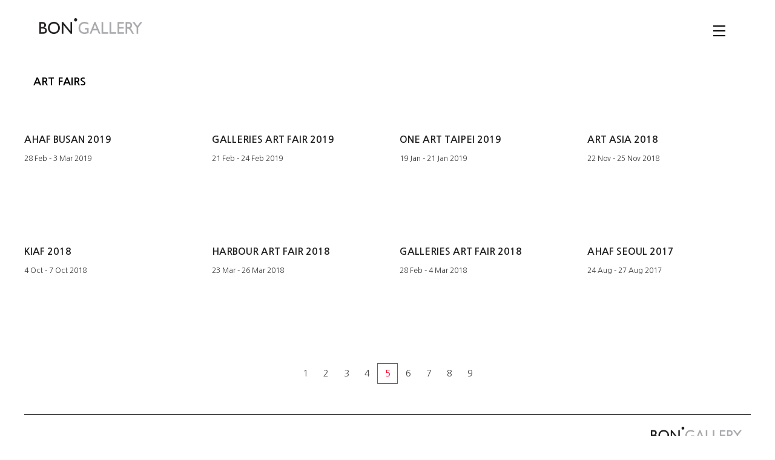

--- FILE ---
content_type: text/html; charset=UTF-8
request_url: http://bongallery.com/artfair/index.php?reqPageNo=8&reqPageNo=5
body_size: 4733
content:
<!DOCTYPE html PUBLIC "-//W3C//DTD XHTML 1.0 Transitional//EN" "http://www.w3.org/TR/xhtml1/DTD/xhtml1-transitional.dtd">















<html xmlns="http://www.w3.org/1999/xhtml" xml:lang="ko" lang="ko">
<head>
<meta http-equiv="Content-Type" content="text/html; charset=utf-8" />
<!-- /** [version:v1.0.3 update:18.10.15] **/ -->
<title>본화랑갤러리</title>
<meta http-equiv="Content-Type" content="text/html; charset=utf-8" />
<meta http-equiv="X-UA-compatible" content="IE=edge,chrome=1">
<meta name="viewport" content="width=device-width,initial-scale=1.0" />
<meta name="format-detection" content="telephone=no">
<meta name="description" content="페이지설명" />
<meta name="keywords" content="검색키워드등록" />
<meta name="classification" content="검색사이트 카테고리 등록" />

<link rel="stylesheet" href="/css/basic.css" type="text/css" media="all" />
<link rel="stylesheet" href="/css/board.css" type="text/css" media="all" />
<link rel="stylesheet" href="/css/layout.css" type="text/css" media="all" />
<link rel="stylesheet" href="/css/main.css" type="text/css" media="all" />
<link rel="stylesheet" href="/css/content.css" type="text/css" media="all" />
<link rel="stylesheet" href="/css/notosanskr.css" type="text/css" media="all" />
<link rel="stylesheet" href="/css/custom.css" type="text/css" media="all" />
<link rel="stylesheet" href="/css/jquery.datetimepicker.css" type="text/css" media="all" />
<link href="/summernote/jquery-ui.css" rel="stylesheet" type="text/css" />
<link rel="stylesheet" href="/css/gap.css" type="text/css" media="all" />

<!-- less 색상 -->
<link rel="stylesheet/less" type="text/css" href="/css/pro_color.less">
<script type="text/javascript" src="/js/less.min.js"></script>

<link href="https://fonts.googleapis.com/css2?family=Nanum+Gothic:wght@400;700;800&display=swap" rel="stylesheet">

<!--[if lt IE 9]>
<script src="//html5shiv.googlecode.com/svn/trunk/html5.js"></script>
<meta http-equiv="X-UA-Compatible" content="IE=9" />
<script src="http://ie7-js.googlecode.com/svn/version/2.1(beta4)/IE9.js"></script>
<![endif]-->

<script type="text/javascript" src="/js/function.js?ver=1"></script>
<script type="text/javascript" src="/js/menu.js"></script>
<script type="text/javascript" src="/js/calendar_beans_v2.0.js"></script>
<script type="text/javascript" src="/js/jquery-1.8.0.min.js"></script>
<script type="text/javascript" src="/js/dev.js"></script>
<script type="text/javascript" src="/js/vizenweblog.js"></script>
<div id="com1" style="width:0px; height:0px; position:absolute; left:0px; top:0px; z-index:1"> 
<script type='text/javascript' src="http://weblog.bongallery.com/stat_js.jsp?sitenum=1"></script>
</div>

<!-- aos 동적효과 --> 
<!--
<script type="text/javascript" src="/js/aos.js"></script>
<link rel="stylesheet" href="/css/aos.css" type="text/css" media="all" />
<script>
		AOS.init({
		});
</script>
-->

<!-- 달력 변경 jquery.js 버젼업, datetimepicker.full.js 달력 js -->
<script src="/js/jquery.js"></script>
<script src="/js/jquery.datetimepicker.full.js"></script>
<!-- 달력 변경 끝 -->
<!--<script src="/js/zoom.js"></script>-->
<!--반응형사이트 아닐경우 활성화-->

<!-- summernote editor-->
<link href="/summernote/bootstrap-3.3.2-dist/css/bootstrap.css" rel="stylesheet">
<link href="/summernote/summernote.css" rel="stylesheet">
<!-- LTYPE 사용시 중복되면 js 제거 -->
<script src="/summernote/bootstrap-3.3.2-dist/js/bootstrap.js"></script> 
<script type="text/javascript" src="/js/jquery.form.js"></script>
<script src="/summernote/summernote.js"></script>
<script src="/summernote/lang/summernote-ko-KR.js"></script>
<!-- include summernote css/js-->


<!-- 슬릭슬라이더 -->
<link rel="stylesheet" href="/css/slick.css" type="text/css" media="all" />
<link rel="stylesheet" href="/css/slick-theme.css" type="text/css" media="all" />
<script src="/js/slick.js" type="text/javascript" charset="utf-8"></script>
<script src="/js/slick.min.js" type="text/javascript" charset="utf-8"></script>

<!-- 스와이퍼 슬라이더 -->
<link rel="stylesheet" href="/css/swiper.css" type="text/css" media="all" />
<link rel="stylesheet" href="/css/swiper.min.css" type="text/css" media="all" />
<script src="/js/swiper.js" type="text/javascript" charset="utf-8"></script>
<script src="/js/swiper.min.js" type="text/javascript" charset="utf-8"></script>

<!-- <script type="text/javascript" src="http://code.jquery.com/jquery-latest.min.js"></script> -->
<script type="text/javascript" src="/js/function_jquery.js"></script>

<script type="text/javascript" src="/smarteditor/js/HuskyEZCreator.js"></script>
<script type="text/javascript" src="/js/jquery.colorPicker.js"></script>
<script type='text/javascript' src='/js/validationBind.js'></script> 






<script>
$(window).load(function(){
	jQuery.datetimepicker.setLocale('ko');		// 달력 언어 설정	
	if($(parent.frames['mainFrame']).size() > 0){
		
		//$("[name=mainFrame]",parent.document).attr("src",$(parent.frames['mainFrame'].document).get(0).URL);	
	}	
})


var commonhour = '15';
var commonminute = '17';
var commonsecond = '08';

var key = '1769321828';
</script>


<script type="text/javascript" src="/js/jQ.js"></script>

<!-- LYPE 일경우만 사용 (아닐경우 삭제)-->

<!-- **CSS - stylesheets** -->
<link id="default-css" rel="stylesheet" href="/template/style.css" type="text/css" media="all" />

<!-- **Additional - stylesheets** -->
<link href="/template/css/animations.css" rel="stylesheet" type="text/css" media="all" />
<link id="shortcodes-css" href="/template/css/shortcodes.css" rel="stylesheet" type="text/css" media="all"/>
<!-- <link id="skin-css" href="/template/skins/red/style.css" rel="stylesheet" media="all" /> -->
<link href="/template/css/isotope.css" rel="stylesheet" type="text/css" media="all" />
<link href="/template/css/prettyPhoto.css" rel="stylesheet" type="text/css" />
<link href="/template/css/pace.css" rel="stylesheet" type="text/css" />
<link rel="stylesheet" href="/template/css/responsive.css" type="text/css" media="all"/>

<!-- <link id="light-dark-css" href="/template/dark/dark.css" rel="stylesheet" media="all" /> -->

<!-- **Font Awesome** -->
<link rel="stylesheet" href="/template/css/font-awesome.min.css" type="text/css" />

<!-- Modernizr -->
<script src="/template/js/modernizr.js"></script> 
<!-- viewport 640px -->
<script type='text/javascript' src='/js/viewport.js'></script> 
<link rel="stylesheet" href="/css/board_mobile.css" type="text/css" media="all" />
<script type="text/javascript">
$(window).load(function(){
	
	
	if($(".program_table tbody tr").size() == rowCount){
		$(".mo_programPage").hide();	
	}
	$(".program_table td.tit").mouseenter(function(){
		$(this).parent("tr").addClass("on_e");
	});
	$(".program_table td.tit").mouseleave(function(){
		$(this).parent("tr").removeClass("on_e");
	});
	
})

var rowCount = 69
$(window).load(function(){
	
	
	if($(".program_table tbody tr").size() == rowCount){
		$(".mo_programPage").hide();	
	}
	
})

function goSearch() {
	$("#searchForm").submit();
}


function more(){
	
	//다음페이지 계산
	var reqPageNo = (Math.ceil($(".program_table tbody tr").size()/8)+1);
	
	$.post("index.php",
	{
		reqPageNo : reqPageNo,
		stype : $("#stype").val(),
		view_loc_type : 1,
		sval : $("#sval").val()
		
	},function(data){
		
		$(".program_table tbody").append(data);
		if($(".program_table tbody tr").size() == rowCount){
			$(".mo_programPage").hide();
		}
		
		
	}).fail(function(error){
		
	})
	
}
</script>
</head>

<body>

<div id="wrap" class="type02">
	
<div id="com2" style="width:0px; height:0px; position:absolute; left:0px; top:0px; z-index:1"> 
<form name="urlMaintain" id="urlMaintain" action="/member/login.php" method="post">
	<input type="hidden" name="url" id="main_url" value="http://bongallery.com/artfair/index.php?reqPageNo=8&reqPageNo=5" />
	<input type="hidden" name="param" id="main_param" value="reqPageNo=8&reqPageNo=5" />
</form>
</div>
<div id="header-wrapper" class="dt-sticky-menu"> <!-- **header-wrapper Starts** -->
	<div id="header" class="header header-animate">
		<div class="container menu-container">
			<a class="logo" href="/"><img alt="Logo" src="/img/logo.png"></a>
			
			<a href="javascript:;" class="menu-trigger">
				<span></span>
			</a>
		</div>
	</div>
	
	<nav id="main-menu"><!-- Main-menu Starts -->
		<div id="dt-menu-toggle" class="dt-menu-toggle">
			Menu
			<span class="dt-menu-toggle-icon"></span>
		</div>            	
		<ul class="menu type1"><!-- Menu Starts -->
			<li class="current_page_item menu-item-simple-parent"><a href="/">Home</a></li>
			<li class="current_page_item menu-item-simple-parent"><a href="/exhibitions/index.php">EXHIBITIONS</a></li>
			<li class="current_page_item menu-item-simple-parent"><a href="/artist/index.php">ARTISTS</a></li>
			<li class="current_page_item menu-item-simple-parent"><a href="/artfair/index.php">ART FAIRS</a></li>
			<li class="current_page_item menu-item-simple-parent"><a href="/press/notice/index.php">NEWS</a>
<!-- 				<ul class="sub-menu"> -->
<!-- 					<li><a href="/press/notice/index.php">NOTICE</a></li> -->
<!-- 					<li><a href="/press/news/index.php">NEWS</a></li> -->
<!-- 				</ul>    -->
<!-- 				<a class="dt-menu-expand">+</a>                         -->
			</li>                             
			<li class="current_page_item menu-item-simple-parent">
				<a href="/about/introduction/index.php">About us</a>
<!-- 				<ul class="sub-menu"> -->
<!-- 					<li><a href="/about/introduction/index.php">INTRODUCTION</a></li> -->
<!-- 					<li><a href="/about/contact/index.php">CONTACT</a></li> -->
<!-- 				</ul> -->
<!-- 				<a class="dt-menu-expand">+</a>    -->
			</li>            
		</ul> <!-- Menu Ends -->
	</nav> <!-- Main-menu Ends -->            
</div><!-- **header-wrapper Ends** -->	<div class="container pt120">
	<div class="sub_tit">
		<h3>ART FAIRS</h3>
	</div>
</div>	<!-- 프로그램시작 -->
	<div class="programCon" data-aos="fade-down" data-aos-delay="400">
		<div class="gal_wrap">
			<ul>
									<li>
<!-- 					<a style='cursor:pointer;' onclick="location.href='read.php?reqPageNo=5&no=63'"> -->
					<a>
						<div class="part_img">
															<img src="/upload/artFair/159418398973.93_Eo_2019_AHA_BUSAN.png" alt="" title="" />
								
								
						</div>
						<div class="txt">
							<p class="title">AHAF BUSAN 2019</p>
							<span class="cont"><p><span style="font-size: 14px; text-align: center;">28 Feb - 3 Mar 2019</span></p></span>
							
						</div>
					</a>
				</li>
									<li>
<!-- 					<a style='cursor:pointer;' onclick="location.href='read.php?reqPageNo=5&no=62'"> -->
					<a>
						<div class="part_img">
															<img src="/upload/artFair/159418393612.33_Q6s_2019_E18492E185AAE18485E185A1E186BCE18486E185B5E18489E185AEE186AFE1848CE185A6.png" alt="" title="" />
								
								
						</div>
						<div class="txt">
							<p class="title">GALLERIES ART FAIR 2019 </p>
							<span class="cont"><p><span style="font-size: 14px; text-align: center;">21 Feb - 24 Feb 2019</span></p></span>
							
						</div>
					</a>
				</li>
									<li>
<!-- 					<a style='cursor:pointer;' onclick="location.href='read.php?reqPageNo=5&no=61'"> -->
					<a>
						<div class="part_img">
															<img src="/upload/artFair/159418389234.69_tlX_2019_one_art_taipei.png" alt="" title="" />
								
								
						</div>
						<div class="txt">
							<p class="title">ONE ART TAIPEI 2019</p>
							<span class="cont"><p><span style="font-size: 14px; text-align: center;">19 Jan - 21 Jan 2019</span></p></span>
							
						</div>
					</a>
				</li>
									<li>
<!-- 					<a style='cursor:pointer;' onclick="location.href='read.php?reqPageNo=5&no=60'"> -->
					<a>
						<div class="part_img">
															<img src="/upload/artFair/159418383755.69_JUO_2018_ART_ASIA_E18483E185A2E1848CE185B5_1_E18489E185A1E18487E185A9E186AB_5.png" alt="" title="" />
								
								
						</div>
						<div class="txt">
							<p class="title">ART ASIA 2018</p>
							<span class="cont"><p><span style="font-size: 14px; text-align: center;">22 Nov - 25 Nov 2018&nbsp;</span></p></span>
							
						</div>
					</a>
				</li>
									<li>
<!-- 					<a style='cursor:pointer;' onclick="location.href='read.php?reqPageNo=5&no=59'"> -->
					<a>
						<div class="part_img">
															<img src="/upload/artFair/159418375394.01_mcz_2018KIAF.png" alt="" title="" />
								
								
						</div>
						<div class="txt">
							<p class="title">KIAF 2018</p>
							<span class="cont"><p><span style="font-size: 14px; text-align: center;">4 Oct - 7 Oct 2018</span></p></span>
							
						</div>
					</a>
				</li>
									<li>
<!-- 					<a style='cursor:pointer;' onclick="location.href='read.php?reqPageNo=5&no=58'"> -->
					<a>
						<div class="part_img">
															<img src="/upload/artFair/159418371094.08_RBj_2018_E18492E185A1E18487E185A5E1848BE185A1E18490E185B3E18491E185A6E1848BE185A5.png" alt="" title="" />
								
								
						</div>
						<div class="txt">
							<p class="title">HARBOUR ART FAIR 2018</p>
							<span class="cont"><p><span style="font-size: 14px; text-align: center;">23 Mar - 26 Mar 2018</span></p></span>
							
						</div>
					</a>
				</li>
									<li>
<!-- 					<a style='cursor:pointer;' onclick="location.href='read.php?reqPageNo=5&no=57'"> -->
					<a>
						<div class="part_img">
															<img src="/upload/artFair/159418359174.18_kNl_2018_E18492E185AAE18485E185A1E186BCE18486E185B5E18489E185AEE186AFE1848CE185A6_E18483E185A2E1848CE185B5_1.png" alt="" title="" />
								
								
						</div>
						<div class="txt">
							<p class="title">GALLERIES ART FAIR 2018</p>
							<span class="cont"><p><span style="font-size: 14px; text-align: center;">28 Feb - 4 Mar 2018</span></p></span>
							
						</div>
					</a>
				</li>
									<li>
<!-- 					<a style='cursor:pointer;' onclick="location.href='read.php?reqPageNo=5&no=56'"> -->
					<a>
						<div class="part_img">
															<img src="/upload/artFair/159418354698.4_95G_2017_AHAF_seoul.png" alt="" title="" />
								
								
						</div>
						<div class="txt">
							<p class="title">AHAF SEOUL 2017</p>
							<span class="cont"><p><span style="font-size: 14px; text-align: center;">24 Aug - 27 Aug 2017</span></p><p><br></p></span>
							
						</div>
					</a>
				</li>
							</ul>
		</div>
				<div class="mo_programPage"><a href="javascript:;" onclick="more()">더보기<span>+</span></a></div>
				
		<div class='programPage'><a href='index.php?reqPageNo=5&reqPageNo=1' class='page_first'>1</a><a href='index.php?reqPageNo=5&reqPageNo=2' class=''>2</a><a href='index.php?reqPageNo=5&reqPageNo=3' class=''>3</a><a href='index.php?reqPageNo=5&reqPageNo=4' class=''>4</a><a class='active '>5</a><a href='index.php?reqPageNo=5&reqPageNo=6' class=''>6</a><a href='index.php?reqPageNo=5&reqPageNo=7' class=''>7</a><a href='index.php?reqPageNo=5&reqPageNo=8' class=''>8</a><a href='index.php?reqPageNo=5&reqPageNo=9' class=''>9</a></div><!-- 페이징 처리 -->
		
		<form name="searchForm" id="searchForm" action="index.php" method="get">
		<!--div class="program_search">
			<span id="groupCategory">
				<span>
					<select name="categoryFks" onchange="fn_select_category(this)" data-value="카테고리를 선택해 주세요.">
						<option value="">선택하세요.</option>
												<option value="20181108bfff0c98bf" >패션의류</option>
												<option value="201811086e3ef52bb0" >가구/침구</option>
												<option value="20181108bf252fbb2b" >스포츠/자동차</option>
												<option value="20181108acf7db7c91" >컴퓨터/전자</option>
												<option value="20181108e1fd3b1187" >도서/음반</option>
												<option value="20181108bdf88c65b4" >여행</option>
												<option value="20181221cfe3335385" >김증헌</option>
												<option value="2019022019bb8aedbd" >테스트</option>
												<option value="20190227e1c4bc33ec" >테스트</option>
												<option value="20191008p2dr8t8oxv" >tet</option>
												<option value="201910086elkrkmnid" >tetse</option>
											</select>
				</span>
			</span>
			<input type="hidden" name="category" value="" />
			<script>
				var paramCategoryFk = '';
				
				if(paramCategoryFk != ""){
					fn_select_category_value(paramCategoryFk);
				}
			</script>
			<select name="stype" title="검색을 선택해주세요">
				<option value="all" >제목+내용</option>
				<option value="title" >제목</option>
				<option value="name" >작성자</option>
				<option value="contents" >내용</option>
			</select>
			<span>
				<input type="text" name="sval" value="" title="검색할 내용을 입력해주세요" />
				<a href="javascript:;" onclick="$('#searchForm').submit()" >검색</a>
			</span>
		</div>-->
		</form>
	</div>
	<!-- 프로그램끝 -->
		<footer id="footer" class="" >
	<div class="container">
		<div class="copyright">
		
<!-- 			<ul class="footer-links"> -->
<!-- 				<li><a href="/about/introduction/index.php">About us</a></li> -->
<!-- 				<li><a href="/exhibitions/index.php">EXHIBITIONS</a></li> -->
<!-- 				<li><a href="/artist/index.php">ARTIST</a></li> -->
<!-- 				<li><a href="/artfair/index.php">ART FAIR</a></li> -->
<!-- 				<li><a href="/press/notice/index.php">PRESS</a></li> -->
<!-- 			</ul> -->
<!-- 			 -->
			<a class="footer_logo" href="/"><img alt="Logo" src="/img/logo.png"></a>
			

		</div>
	</div>
</footer>
<!-- **jQuery** -->  


<script src="/template/js/jquery.inview.js" type="text/javascript"></script>
<script src="/template/js/jquery.viewport.js" type="text/javascript"></script>

<script type="text/javascript" src="/template/js/jquery.isotope.min.js"></script>

<script src="/template/js/jsplugins.js" type="text/javascript"></script>    

<script src="/template/js/jquery.prettyPhoto.js" type="text/javascript"></script>    

<script src="/template/js/jquery.validate.min.js" type="text/javascript"></script>    

<script src="/template/js/jquery.tipTip.minified.js" type="text/javascript"></script>    

<script type="text/javascript" src="/template/js/jquery.bxslider.min.js"></script>

<script src="/template/js/custom.js"></script>   </div>
</body>
</html>



--- FILE ---
content_type: text/css
request_url: http://bongallery.com/css/basic.css
body_size: 628
content:
@charset "utf-8";

/* 크로스브라우징을 위한 CSS 초기화 */
 *{margin:0; padding:0;} 
body{font-size:12px; color:#222; font-family: 'Nanum Gothic', sans-serif;}
a{outline:0px;}
a:link{font-size:12px; color:#222; text-decoration:none;}                                       
/*a:hover{font-size:12px; color:#222; text-decoration:none;}*/
/*a:visited{font-size:12px; color:#222;  text-decoration:none;}*/
caption, legend{font-size:0px; width:0px; height:0px; overflow:hidden; position:absolute; visibility:hidden;}
img{border:0px;}
fieldset,img{border:0; vertical-align:top;}
table{border-collapse:collapse; border-spacing:0; border:0;}
input,textarea,select{font-family:inherit; font-size:inherit; font-weight:inherit;}
input[type=password]{IME-MODE: disabled;}
ul,ol,dl{list-style:none;}
textarea{overflow:auto;} 
button,label{cursor:pointer;}
hr{display:none; clear:both;}

/* 관리자 에디터에서 ol, ul 붙혔을경우 읽기페이지에서 나오기 */
.readEdit ul{list-style:inside; padding-left:15px;}
.readEdit ol{list-style:decimal; padding-left:15px;}

--- FILE ---
content_type: text/css
request_url: http://bongallery.com/css/board.css
body_size: 17613
content:
@charset "utf-8";
@import url("//fonts.googleapis.com/earlyaccess/nanumgothic.css");

.programCon{max-width:1200px; margin:0 auto 50px; font-family:'Nanum Gothic', sans-serif; letter-spacing:0; overflow:hidden;}
.programCon .urlFile {text-align:left;vertical-align:middle;}
.programCon .urlFile img {vertical-align:middle; margin-right:3px;}
.programCon .urlFile p {padding:15px 0 15px 20px; border-top:1px solid #e5e5e5;}
.programCon .urlFile p a {font-size:13px; color:#000;}
.programCon .faq_table .urlFile {margin-top:15px;}
.programCon .faq_table .urlFile p:last-of-type {border-bottom:1px solid #e5e5e5;}
.readEditSubs {padding:15px 0 15px 20px; font-size:13px; color:#000; border-top:1px solid #e5e5e5;}
.readEditSubs a {font-size:13px; color:#000;}
.mt60{margin-top:60px;}

/*================================================= 회원 =================================================*/


/**** 로그인 ****/
.login_wrap{max-width:1100px; text-align:center; padding:65px 0; border-top:2px solid #313236;}
/*로그인 타이틀(회원전용서비스)*/
.login_wrap .login_tit{font-size:20px;}
.login_wrap .login_tit span{font-size:56px; font-weight:800;}
/*로그인 서브타이틀(로그인후확인하실수있습니다)*/
.login_wrap .login_subtit{font-size:28px; color:#454545; font-weight:bold; margin:15px 0 25px; line-height:1.3;}
/*로그인 텍스트(아이디와비밀번호를입력해주세요///)*/
.login_wrap .login_txt{font-size:16px; color:#444; line-height:1.4;}
/*로그인폼박스*/
.loginCon {margin-top:40px; overflow:hidden; font-size:0; padding:30px 0; border-top:1px solid #e1e3e4; border-bottom:1px solid #e1e3e4;}
/* li 아이디비밀번호입력창 */
.loginCon li{display:inline-block; vertical-align:middle; box-sizing:border-box;}
.loginCon li .linp_wrap {float:left; width:calc(100% - 133px);}
.loginCon li dl{overflow:hidden; padding:15px 0; border:1px solid #dedede; box-sizing:border-box;}
.loginCon li dl:last-of-type{margin-top:5px;}
.loginCon li dl dt{float:left; width:60px; height:30px; padding:0 18px; border-right:1px solid #dedede; box-sizing:border-box;}
.loginCon li dl dt img{margin-top:2.5px;}
.loginCon li dl dd{float:left; width:calc(100% - 60px);}
.loginCon li dl dd input{width:calc(100% - 40px); height:30px; margin:0 20px; font-size:14px; border:0;}
.loginCon li .login_btn{float:right; display:block; width:127px; height:129px; line-height:121px; color:#fff; font-size:18px; font-weight:bold;}
.loginCon li:first-of-type{width:calc(50% + 50px); padding-right:25px; border-right:1px solid #dedede;}
/* li.last 아직회원이아니신가요? 회원가입/아이디비밀번호찾기 부분 */
.loginCon li.last{width:calc(50% - 50px); padding-left:50px;}
.loginCon li.last div{height:40px; line-height:40px; text-align:left;}
.loginCon li.last div span{font-size:16px; color:#222;}
.loginCon li.last div a{display:inline-block; float:right; width:180px; height:40px; font-size:15px; color:#fff; background:#5b5b5b; text-align:center;}
.loginCon li.last div:last-of-type{margin-top:20px;}


/**** 아이디/비밀번호 찾기 ****/
/*아이디찾기/비밀번호찾기 폼박스*/
.findCon_wrap{max-width:1200px; margin:0 auto; overflow:hidden;}
.findCon_wrap > div {float:left; width:50%; margin:40px 0 0; border-top:1px solid #e1e3e4; padding-top:40px;}
.findCon_wrap > div:first-of-type .in_hei {padding-right:5%;}
/* up_txt 입력창 위 텍스트 */
.findCon_wrap .up_txt {text-align:left;}
.findCon_wrap .up_txt p {font-size:16px; color:#222; font-weight:700; margin-bottom:5px;}
.findCon_wrap .up_txt span {display:inline-block; height:35px; font-size:14px; color:#666; letter-spacing:-0.025em;}
.findCon {padding:15px 0; box-sizing:border-box;}
.findCon_wrap .in_hei {height:295px;} 
/* li 아이디비밀번호입력창*/
.findCon li{/* display:none; */}
.findCon li.on{display:block;}
.findCon li dl{overflow:hidden; padding:15px 0; border:1px solid #dedede; box-sizing:border-box; margin-top:10px;}
.findCon li dl:first-of-type{margin-top:0;}
.findCon li dl dt{float:left; width:60px; height:30px; padding:0 18px; border-right:1px solid #dedede; box-sizing:border-box;}
.findCon li dl dt img{margin-top:2.5px;}
/* 클래스그대로 아이콘*/
.findCon li dl dt .password_icon{margin-top:3px;}
.findCon li dl dt .name_icon{margin-top:3.5px;}
.findCon li dl dt .email_icon{margin-top:7px;}
/* 인풋영역 */
.findCon li dl dd{float:left; width:calc(100% - 60px);}
.findCon li dl dd input{width:calc(100% - 40px); height:30px; margin:0 20px; font-size:14px; border:0;}
.under_btn {overflow:hidden; margin:20px 0 0; border-top:1px solid #e1e3e4;}
.under_btn .login_btn{display:block; width:50%; margin:0 auto; height:60px; line-height:60px; color:#fff; font-size:18px; font-weight:bold; margin-top:30px;}


/**** 회원탈퇴 ****/
.secedeCon{margin:50px auto 0; padding:40px 0; overflow:hidden; border-top:1px solid #e1e3e4; border-bottom:1px solid #e1e3e4;}
.secedeCon li{width:100%; max-width:550px; margin:0 auto;}
.secedeCon li dl{overflow:hidden; padding:15px 0; border:1px solid #dedede; box-sizing:border-box;}
.secedeCon li dl:last-of-type{margin-top:10px;}
.secedeCon li dl dt{float:left; width:60px; height:30px; padding:0 18px; border-right:1px solid #dedede; box-sizing:border-box;}
.secedeCon li dl dt img{margin-top:2.5px;}
.secedeCon li dl dd{float:left; width:calc(100% - 60px);}
.secedeCon li dl dd input{width:calc(100% - 40px); height:30px; margin:0 20px; font-size:14px; border:0;}
.sec_ucon .login_btn{display:block; max-width:330px; height:60px; line-height:60px; margin:0 auto; color:#fff; font-size:18px; font-weight:bold; margin-top:30px;}


/**** password(글열람시 비밀번호를 입력해주세요 부분) ****/
.passwordCon{max-width:550px; margin:70px auto 0; overflow:hidden;}
.passwordCon li{width:100%;}
.passwordCon li dl{overflow:hidden; padding:15px 0; border:1px solid #dedede; box-sizing:border-box;}
.passwordCon li dl:last-of-type{margin-top:10px;}
.passwordCon li dl dt{float:left; width:60px; height:30px; padding:0 18px; border-right:1px solid #dedede; box-sizing:border-box;}
.passwordCon li dl dt img{margin-top:2.5px;}
.passwordCon li dl dd{float:left; width:calc(100% - 60px);}
.passwordCon li dl dd input{width:calc(100% - 40px); height:30px; margin:0 20px; font-size:14px; border:0;}
.passwordCon li .password_btn{margin-top:20px; font-size:0;}
.passwordCon li .password_btn a{display:inline-block; width:calc(50% - 5px); height:60px; line-height:60px; color:#fff; font-size:22px; font-weight:bold; margin-right:10px;}
.passwordCon li .password_btn a:last-of-type{margin-right:0; background:#5b5b5b;}


/**** 회원가입 ****/
/* join 회원가입 상단 동의부분 */
.programCon .join{position: relative; margin:0; padding:0; border:0;}
.programCon .join .joinTop{width:100%; overflow: hidden; margin-top:20px;}
.programCon .join .joinTop:first-of-type{margin-top:0;}
/* ScoIILy 동의내용 */
.programCon .join .ScrollLy{height:180px; margin:0; padding:10px 20px; border:1px solid #e5e5e5; color:#444; overflow-x:hidden; overflow-y:auto; line-height:1.8; box-sizing:border-box;}
.programCon .join .ScrollLy *{font-size:14px;}
/* jcheck 동의합니다 체크 */
.programCon .join .joinTop .jcheck{width:100%; font-size:14px; padding:12px 0; color:#222; border:1px solid #e5e5e5; border-top:0; box-sizing:border-box; text-align:right; background:#f9f8f8;}
.programCon .join .joinTop .jcheck *{display:inline-block; vertical-align:middle;}
.programCon .join .joinTop .jcheck input{width:15px; height:15px;}
.programCon .join .joinTop .jcheck label{margin-right:20px;}

/* 아이디중복확인 클릭시 팝업 중복확인창 */
.idCheck_wrap{height:360px; margin:10px; padding:40px 20px; box-sizing:border-box; border:1px solid #d7d7d7; text-align:center;}
.idCheck_wrap h2{font-size:35px; color:#222; letter-spacing:-0.06em;}
.idCheck_wrap h2 span{font-weight:300;}
.idCheck_wrap p{margin:20px 0; font-size:16px; color:#666; letter-spacing:-0.06em; line-height:1.5;}
.idCheck_wrap .conBox{font-size:0;}
.idCheck_wrap .conBox dd{display:inline-block; margin:0 2.5px; font-size:16px; color:#333;}
.idCheck_wrap .conBox dd input[type=text]{padding:7px 10px; border:1px solid #d3d3d3;}
.idCheck_wrap .conBox dd input[type=submit]{padding:7px 10px; border:1px solid #797979; border-radius:5px; background:none; cursor:pointer;}
.idCheck_wrap .btnok{margin-top:10px; font-size:16px; color:#666;}
.idCheck_wrap .btnok strong{font-weight:normal;}
.idCheck_wrap .btnok span{color:#333; font-weight:bold;}
.idCheck_wrap .btnok .btnAll{margin-top:30px;}
.idCheck_wrap .btnok .btnAll a{display:inline-block; width:120px; padding:8px 0; font-size:16px; color:#fff; background:#666;}

/* 회원가입 입력창 */
.writeForm{margin-top:60px; text-align:left;}
.writeForm > table{width:100%; border-top:2px solid #888;}
.writeForm table .writeForm_col01{width:150px;}
.writeForm table .writeForm_col02{width:15%;}
.writeForm table .writeForm_col03{width:35%;}
/*.writeForm table tr{border-bottom:1px solid #e1e3e4; font-size:0;}*/
.writeForm > table > tbody > tr{border-bottom:1px solid #e1e3e4; }
.writeForm > table > tbody > tr > th{padding:10px; font-size:14px; color:#222; background:#f9f8f8;-webkit-box-sizing: border-box;-moz-box-sizing: border-box;box-sizing: border-box;}
.writeForm > table > tbody > tr > td{padding:15px 5px 15px 15px; color:#444;-webkit-box-sizing: border-box;-moz-box-sizing: border-box;box-sizing: border-box;}
.writeForm table tr td input[type="text"]{height:37px; border:1px solid #dedede; font-size:14px; padding:0 20px; vertical-align:middle; box-sizing:border-box;}
.writeForm table tr td input[type="password"]{height:37px; border:1px solid #dedede; font-size:14px; padding:0 20px; vertical-align:middle; box-sizing:border-box;}
.writeForm table tr td input[type="file"]{width:60%; height:42px; border:1px solid #dedede; font-size:14px; padding:7px 20px; vertical-align:middle; box-sizing:border-box;}
.writeForm table tr td .inputTxt{width:248px;}
.writeForm table tr td .inputPass{width:248px;}
/*.writeForm table tr td .inputTxt{width:calc(30% - 40px);}*/
.writeForm table tr td .inputPass.size02{width:calc(40% - 40px); max-width:248px;}
.writeForm table tr td .inputNum{width:100px; text-align:center;}
.writeForm table tr td .inputNum:first-of-type{margin-right:10px;}
.writeForm table tr td .inputEmail{width:248px;}
.writeForm table tr td input[type="text"].inputEmail02 {vertical-align:top;}
.writeForm table tr td .inputTit{width:80%;}
.writeForm table tr td select {width:140px; height:37px; padding:0 0 0 10px; font-size:14px; color:#666; margin-right:10px; text-align:center; text-align-last: center; border-color:#dedede; vertical-align:top;}
.writeForm_top table tr td select{width:70%;}
.writeForm table tr td select.selecEmail{width:245px;}
.writeForm table tr td select option{text-align:center;}
.writeForm table tr td > span{margin:0 10px; font-size:14px; color:#444; vertical-align:middle;}
.writeForm table tr td span.label{font-size:14px;}
.writeForm table tr td.step span{color:#333; font-weight:500;}
.writeForm table tr td span a{font-size:18px;}
.writeForm table tr td textarea{width:100%; height:268px; padding:15px; margin:13px 0; resize:none; font-size:14px; box-sizing:border-box; border:1px solid #dedede;}
.writeForm_btn{text-align:center; margin-top:60px; font-size:0;}
.writeForm_btn a{display:inline-block; width:180px; height:50px; line-height:50px; color:#fff; font-size:15px;}
.writeForm_btn a:last-of-type{background:#87888a; margin-left:10px;}

#useFile a.btns{display:inline-block; height:29px; padding:0 10px; line-height:29px; color:#fff !important; font-size:15px; background:#87888a; text-align:center; font-weight:300; vertical-align:top; box-sizing:border-box;}

.writeForm table tr td .label_wrap{margin:0;}
/* id 중복찾기*/
.writeForm table tr td a.id_ch{display:inline-block; width:140px; height:37px; line-height:35px; font-size:14px; color:#222; margin-left:10px; text-align:center; vertical-align:middle; box-sizing:border-box; border:1px solid #222;}
/* zip_ch 우편번호 찾기*/
.writeForm table tr td a.zip_ch{display:inline-block; width:140px; height:37px; line-height:35px; font-size:14px; color:#222; margin-left:10px; text-align:center; vertical-align:middle; box-sizing:border-box; border:1px solid #222;}
/* 비밀번호 확인 */
.writeForm table tr td span.password_ch{font-size:14px; color:#666; margin:0 60px 0 40px;}
.writeForm table tr td.editor{padding:13px 0;}
.writeForm table tr td .addr{width:calc(50% - 40px);}

.writeForm > table > tbody > tr > td{overflow:hidden;}
.writeForm table tr td select.selectNum{width:100px;}
.writeForm table tr td label{font-size:14px; margin-right:30px; vertical-align:middle;}
.writeForm table tr td label:last-of-type{margin-right:0;}
.writeForm table tr td input[type="checkbox"]{width:15px; height:15px; margin:0 10px 0 20px; vertical-align:middle;}
.writeForm table tr td input[type="radio"]{width:15px; height:15px; margin-right:10px; vertical-align:middle;}
.writeForm table tr td i{font-style:normal;}
.writeForm table tr td .modal-content input[type="checkbox"] {margin:4px 0 0 -20px;}

.writeForm table tr .spam_td{font-size:14px;}
.writeForm table tr .spam_td img{margin:0 10px; vertical-align:middle;}
.writeForm span.col01 {color:#ea1c5b; display:inline-block; margin-right:3px;}
.writeForm th span.col01 {margin-left:-9px;}
.writeForm td p.he_txt {margin-bottom:5px;}


/*================================================= 게시판 =================================================*/

.show1000{display:none;}
.show1000i{display:none;}

/* table 게시판 스타일 */
.program_table table{width:100%; border-top:2px solid #313236; table-layout:fixed;}
.program_table table tr{ font-size:0; border-bottom:1px solid #e1e3e4; box-sizing:border-box;}
.program_table table tr:nth-of-type(even){background:#f9f8f8}
.program_table table tr th{height:47px; padding:0 10px; font-size:14px; color:#001e26; font-weight:bold; line-height:1.4; background:#f9f8f8; vertical-align:middle;}
.program_table table tr td{height:45px; font-size:14px; padding:5px 10px; color:#383838; text-align:center; line-height:1.3;word-break:break-all;  vertical-align:middle;}
.program_table table tr td.tit{text-align:left; color:#222;}
.program_table table tr td.tit .up_btnw{vertical-align:middle;}
.program_table table tr td.tit p.mmw100 {width:auto; vertical-align:middle;}
.program_table table tr td.bna{position:relative; padding:10px 0; font-size:0;}
.program_table table tr td.bna img{width:100%; max-width:130px; height:auto; max-height:130px;}
.program_table table tr td.bna > span {display:block; position:absolute; width:50px; padding:2px 0; bottom:10px; left:15px; font-size:11px; color:#fff; background:#666; text-align:center;}
.program_table table tr td.bna > span.colafer{background-color:#ea1c5b;}

.program_table table tr td img{vertical-align:middle;}

.program_table table tr td p{display:inline-block; width:100%; line-height:1.45;     word-break: break-all; box-sizing:border-box;}
.program_table table tr td a{font-size:14px; color:#383838;}
.program_table table tr td .consult_on{display:none;}
.titCenter_table table tr td.tit{text-align:center;}

.program_table table tr.on_e {background:#f3f8fe;}
.program_table table tr.on_e td {background:#f3f8fe; color:#0063e9;}

/*아이콘스타일*/
.new_icon {display:inline-block; width:37px; height:22px; box-sizing:border-box; line-height:21px; font-size:11px; text-align:center; font-weight:300; vertical-align: middle; background:#fff;}
.new_icon.gre {color:#99d802; border:1px solid #99d802;}
/* 번호대신 상태바 ex)공지 */
.noti_icon {display:inline-block; width:34px; height:22px; box-sizing:border-box; line-height:21px; font-size:11px; color:#ea1c5b; border:1px solid #ea1c5b; text-align:center; vertical-align: middle; background:#fff;}
.ans_icon {display:inline-block; width:30px; height:18px; margin-right:4px; box-sizing:border-box; line-height:18px; font-size:12px; color:#fff; background:#307dd4; vertical-align:baseline; text-align:center;}
/* 제목왼쪽에 뜨는 상태바 ex)지점/피부(치아미백) */
.branch01 {display:inline-block; padding:2px; margin-right:3px; line-height:1; font-size:13px; color:#222; box-sizing:border-box; border:1px solid #222; background:#fff;}
.branch02 {display:inline-block; padding:2px; margin-right:3px; line-height:1; font-size:13px; color:#307dd4; box-sizing:border-box; border:1px solid #307dd4; background:#fff;}


.program_table table tr td.tit .noti_icon {display:none;}
/* 답변 상태바 ex)답변(대기중)*/
.program_table table tr td .answer_icon{}
.program_table table tr td .answer_icon img{margin-right:3px; vertical-align:text-top;}
.program_table table tr td .answer_icon2{margin-left:35px;}
.program_table table tr td .answer_icon2 img{margin-right:10px; vertical-align:middle;}
/* 상태 대기*/
.program_table table tr td .wait{display:inline-block; padding: 5px 10px; color:#cbcbcb; border:1px solid #cbcbcb; background:#fff}
/* 상태 답변*/
.program_table table tr td .answer{display:inline-block; padding:5px 10px; color:#307dd4; border:1px solid #307dd4;}
/* 상태 공개*/
.program_table table tr td .open{display:inline-block; padding: 5px 10px; color:#0063e9; border:1px solid #0063e9;}
/* 상태 비공개*/
.program_table table tr td .closed{display:inline-block; padding: 5px 4px; color:#ea1c5b; border:1px solid #ea1c5b;}
.program_table table tr td .hit{display:none; margin-right:3px;}
.program_table table tr td .rep_txt{color:#f60029; font-weight:bold;}
/*
.program_table table tr td.nt_list img{width:100%; height:130px;}
*/
/*테이블 witdh 값 class*/
.program_table table .w70{width:70px;}
.program_table table .w80{width:80px;}
.program_table table .w90{width:90px;}
.program_table table .w100{width:100px;}
.program_table table .w110{width:110px;}
.program_table table .w130{width:130px;}
.program_table table .w150{width:150px;}
.program_table table .w160{width:160px;}
.program_table table .w200{width:200px;}
.program_table table .w300{width:300px;}

/* 글쓰기 버튼*/
.write_btn{overflow:hidden; font-size:0; text-align:center; margin-top:20px;}
.write_btn dt{float:left;}
.write_btn dt a{display:inline-block; width:80px; height:40px; line-height:40px; font-size:12px; color:#fff; background:#b7b7b7;}
.write_btn dt a:first-of-type{margin-right:5px;}
.write_btn dd{float:right;}
.write_btn dd a{display:inline-block; width:117px; height:40px; line-height:40px; font-size:15px; color:#fff; background:#323337 url("/manage/img/write_icon.png") no-repeat 16px 12px; padding-left:27px; box-sizing:border-box;}

/* 게시판 하단 검색바 (거의 공통이라 보면 됨 )*/
.program_search{text-align:center; font-size:0; margin-top:30px;}
.program_search select{height:32px; padding:0 0 0 5px; font-size:14px; color:#666; margin-right:10px; text-align:center; text-align-last: center; border-color:#dedede; vertical-align:middle;}
.program_search input[type="text"]{width:300px; height:32px; border:1px solid #dedede;  font-size:14px; padding:0 20px; vertical-align:middle; box-sizing:border-box;}
.program_search a {vertical-align:middle; display:inline-block; width:65px; height:32px; font-size:14px; color:#307dd4; box-sizing:border-box; text-align:center; line-height:30px; border:1px solid #307dd4; margin-left:5px;}



/**** 온라인예약 ****/
.writeForm table tr td .spamCode{float:left; width:210px; height:100px; margin:13px 10px 13px 0; background:#fafafa; border:1px solid #e5e5e5; box-sizing:border-box; text-align:center;}
.writeForm table tr td input[type="text"].inputSpam{width:328px; height:48px; margin:13px 0 15px;}
.writeForm table tr td .spamTxt{font-size:14px;}
.writeForm table tr td .spamTxt img{margin-right:10px; vertical-align:middle;}
.branchSelect > p{font-size:14px; color:#454545; margin-bottom:10px; font-weight:bold; margin-top:60px;}
.branchSelect > p:first-of-type{margin-top:0;}
.branchSelect table tr td select{width:440px;}

.writeForm_top > p{font-size:14px; color:#454545; margin-bottom:10px; font-weight:bold; margin-top:60px;}
.writeForm_top > p:first-of-type{margin-top:0;}

/* 달력 */
.schedule_wrap{overflow:hidden; padding-top:20px; border-top:2px solid #888;}
.schedule{overflow:hidden; float:left; width:600px; margin-right:20px; text-align:center;}
/* 상단 20xx년 x월 부분*/
.schedule table.calendar_top_table{position:relative; width:100%; height:100%; margin:0; border:0;}
.schedule table.calendar_top_table thead .table_year{border:0;}
.schedule table.calendar_top_table thead th{padding:20px 0;}
.schedule table.calendar_top_table thead th img{vertical-align:middle; cursor:pointer; width:7px;}
.schedule table.calendar_top_table thead .now{display:inline-block; font-size:18px; font-weight:700; color:#222; width:180px; vertical-align:middle; line-height:1;}
/* 중간 달력 내용*/
.schedule table.calendar_table{position:relative; width:100%; height:100%; border-top:0;}
.schedule table.calendar_table thead th{padding:0; height:45px; color:#222; font-size:13px; font-weight:bold; border-bottom:1px solid #e5e5e5;}
.schedule table.calendar_table thead th.sun{color:#df4545;}
.schedule table.calendar_table thead th.sat{color:#3d82bc;}
.schedule table.calendar_table tbody td{padding:0; height:45px; background:#fff; font-size:13px; border-bottom:1px solid #e5e5e5; color:#222;}
.schedule table.calendar_table tbody td.sat_txt{color:#1559aa;}
.schedule table.calendar_table tbody td.sun_txt{color:#ff4836;}
.schedule table.calendar_table tbody td.next_month{color:#d5d4d4;}
/*온라인 예약 달력 클릭 시 효과 들어가는 부분 시작*/
.schedule table.calendar_table tbody td.on p{display:inline-block; width:33px; height:33px; line-height:33px; margin:0; font-weight:bold; background:#ea1c5b; border-radius:50%;color:#fff;}
/*온라인 예약 달력 클릭 시 효과 들어가는 부분 끝*/
.schedule table.calendar_table tbody td#r_click span {display:inline-block; width:33px; height:33px; line-height:33px; margin:0; color:#fff; font-weight:bold; background:#ea1c5b; border-radius:50%;}
/*온라인 예약 달력 마우스 호버 시 효과 들어가는 부분 시작*/
.schedule table.calendar_table tbody td.ent {background:#f6f9fd;}
.schedule table.calendar_table tbody td.ent span {display:inline-block; width:33px; height:33px; line-height:33px; margin:0; color:#fff; font-weight:bold; background:#323337; border-radius:50%;}
.schedule table.calendar_table tbody td.onBg{background:#f6f9fd;}
 /*온라인 예약 달력 마우스 호버 시 효과 들어가는 부분 끝*/
.schedule .tit {font-size:14px; font-weight:700; color:#222; border:0; background:none; text-align:left; margin:20px 0 10px;}
/*.schedule > div{height:45px; border:1px solid #e5e5e5; border-top:0; color:#666; line-height:45px; text-align:left; overflow:hidden;}*/

/* 상담가능 날짜 체크 */
.schedule > div .cal_check{display:inline-block; width:25px; height:16px; background:#f6f9fd; box-sizing:border-box; border:1px solid #ddd; margin:0 10px 0 0; vertical-align:middle;}
/*.schedule > div div input[type="text"]{width:178px; height:28px; margin-left:10px; text-align:center;}*/

/* 의료진 선택후 시간예약 */
.schedule_time{overflow:hidden; width:calc(100% - 620px); float:left;}
.schedule_time > p.titype {font-size:14px; font-weight:700; color:#222; border:0; background:none; text-align:left; margin:20px 0 10px;}
.schedule_time div{width:32%; float:left; text-align:center; border:1px solid #e1e3e4; border-radius:15px; box-sizing:border-box; margin:0 2% 0 0;}
.schedule_time div:last-of-type {margin-right:0;}
.schedule_time div p{height:50px; line-height:50px; font-size:14px; color:#222; font-weight:bold; box-sizing:border-box;}
.schedule_time div ul{margin:0;}
.schedule_time div ul li{padding:15px 0; font-size:13px; color:#222; border-top:1px solid #f0f1f2;}
.schedule_time div ul.up_no li:first-of-type {border-top:0;}
.schedule_time div ul li:hover {background:#f3f8fe; color:#ea1c5b;}
.schedule_time div ul li:last-child:hover {border-radius:0 0 15px 15px;}

.schedule_time div ul li.choiceTime{background-color:#f3f8fe;}

.schedule_time div ul li.timeNo{color:#b7b7b7; text-decoration:line-through;}
.schedule_time div ul li:last-of-type{margin-bottom:0;}
.schedule_time div:last-of-type p{border-right:0;}

/* under_wrap ( 하단 달력 부분 (상담가능날짜 예약선택일))*/
.schedule .calender_wrap {height:auto; border:1px solid #e1e3e4; border-radius:15px;}
.schedule .calender_wrap .under_wrap {overflow:hidden; background:#fcfcfc; border-radius:0 0 15px 15px; padding:15px; font-weight:700;}
.calender_wrap .under_wrap p {float:left; font-size:13px; color:#444; vertical-align:middle; line-height:30px;}
.calender_wrap .under_wrap > .sr_wrap {float:right;}
.calender_wrap .under_wrap > .sr_wrap i {display:block; float:left; width:1px; height:17px; vertical-align:middle; background:#d7d7d7; margin:6px 10px 0px;}
.calender_wrap .under_wrap > .sr_wrap input {width:90px; height:30px; text-align:center; border:1px solid #e1e3e4; font-size:13px; color:#ea1c5b; box-sizing:border-box; padding:0 2px; vertical-align:baseline; margin:0 3px;}
.calender_wrap .under_wrap > .sr_wrap input.no02 {width:70px;}

/**** FAQ ****/
/* FAQ 상단 탭 (몇몇 공통 탭이기도 함) */
.faq_tab{overflow:hidden; margin:35px auto 40px; text-align:center;}
.faq_tab li{float:left; width:12.5%; height:60px; box-sizing:border-box; border:1px solid #c2c2c2; border-left:0; font-size:16px; color:#1e1e1f; font-family:'Nanum Gothic', sans-serif; cursor:pointer; overflow:hidden;}
.faq_tab li:first-of-type{border-left:1px solid #c2c2c2;}
.faq_tab li:hover{background:#307dd4; color:#fff;}
.faq_tab li.active{background:#307dd4; color:#fff;}
.faq_tab li a{font-size:16px; padding-top:20px; color:#1e1e1f; display:block;}
.faq_tab li:hover a{color:#fff;}
.faq_tab li.active a{color:#fff;}

/* FAQ - 분류별 테이블 */
.faq_table{width:100%; border-top:2px solid #888;}
.faq_table > tbody > tr{border-bottom:1px solid #e1e3e4;}
.faq_table > tbody > tr > th{text-align:left; height:60px; padding:0 40px; font-size:16px; color:#222; cursor:pointer;}
.faq_table > tbody > tr > td{text-align:left; display:none; padding:50px 40px; font-size:14px; background:#fcfcfc; line-height:1.5; color:#444;}
.faq_table > tbody > tr > td img {max-width:100%;}
.faq_table tr.on_e,.faq_table > tbody > tr:hover {background:#f3f8fe;}
.faq_table tr.on_e th,.faq_table > tbody > tr:hover th {background:#f3f8fe; color:#0063e9;}


/**** 갤러리게시판 ****/
.gal_wrap{padding-top:40px;}
.gal_wrap ul{overflow:hidden;}
.gal_wrap ul li{float:left; width:22.5%; box-sizing:border-box; border:1px solid #d6d6d6; margin:0 3.333% 3.334% 0;}
.gal_wrap ul li:nth-of-type(4n){margin-right:0;}
.gal_wrap ul li.on_e {background:#f3f8fe;}
.gal_wrap ul li a{display:block; width:100%; height:100%;}
.gal_wrap ul li a .part_img {text-align:center; background:#efefef;}
.gal_wrap ul li a img{width:100%; height:182px; object-fit:cover}
.gal_wrap ul li a img.noimg_ty {width:auto; height:182px;}
.gal_wrap ul li a p{font-size:14px; color:#373737; margIn:0; line-height:1.4;}
/*.gal_wrap ul li a span{font-size:13px; color:#888b90;}*/
.gal_wrap ul li .txt {padding:10px 0;}
.gal_wrap ul li a .eyeicon {width:15px; height:auto; vertical-align:middle; margin-right:5px;}
.gal_wrap ul li .up_type {margin-bottom:10px; font-size:13px; color:#666; vertical-align:middle;}
.gal_wrap ul li .title {font-size:16px; margin:0 0 10px 0; color:#222; font-weight:700;  width:100%; white-space: nowrap; overflow: hidden; text-overflow: ellipsis}
.gal_wrap ul li .txt span {vertical-align:middle;}
.gal_wrap ul li .txt i {display:inline-block; width:1px; height:11px; background:#eaeaea; vertical-align:middle; margin:0 7px;}

/**** 전후사진 ****/
.bna_wrap{padding-top:40px; border-top:2px solid #888; border-bottom:1px solid #eae8e8;}
.bna_wrap ul{overflow:hidden;}
.bna_wrap ul li{float:left; width:32%; height:320px; box-sizing:border-box; border:1px solid #d6d6d6; margin:0 2% 2% 0;}

.nodata{border:1px solid #d6d6d6 !important; width:100% !important;text-align: center;padding: 100px 0 !important; height:auto !important; box-sizing:border-box; margin:0 auto !important}
.nodata p{font-size:18px;font-weight: bold; letter-spacing: -0.05em; color:#444;padding-top: 20px;}

@media all and (max-width:640px){
	.nodata{padding:45px 0 !important}
	.nodata p{font-size:14px;}
}

@media all and (min-width:1001px){
    .bna_wrap ul li:nth-of-type(3n){margin-right:0;}
    }
.bna_wrap ul li a{position:relative; display:block; overflow:hidden; width:100%;}
.bna_wrap ul li a img{width:100%; height:170px;}
.bna_wrap ul li a .before{position:relative; float:left; width:50%;}
.bna_wrap ul li a .before > span {display:block; position:absolute; width:50px; padding:2px 0; bottom:0; left:0; font-size:11px; color:#fff; background:#666; text-align:center;}
.bna_wrap ul li a .after{position:relative; float:right; width:50%;}
.bna_wrap ul li a .after > span {display:block; position:absolute; width:50px; padding:2px 0; bottom:0; left:0; font-size:11px; color:#fff; background:#ea1c5b; text-align:center;}
.bna_wrap ul li a > span{position:absolute; top:50%; left:50%;}
.bna_wrap ul li div.beafphotocc{padding:19px; font-size: 11px; color: #2e2e2e;}
.bna_wrap ul li.on_e {background:#f3f8fe;}
.bna_wrap ul li div.beafphotocc p.photoday {margin-bottom:10px;}
.bna_wrap ul li div.beafphotocc .photoday .btn_wrap .noti_icon {margin-right:12px;}
.bna_wrap ul li div.beafphotocc .photoday .fontn {font-size:13px; color:#666; vertical-align:middle;}

.bna_wrap ul li div.beafphotocc dt{font-size:14px; margin:0 0 10px 0; color:#222; font-weight:700;}
.bna_wrap ul li div.beafphotocc dd{width:100%; text-overflow:ellipsis; white-space:nowrap; overflow:hidden; color:#444;}
.bna_wrap ul li div.beafphotocc p.photoday img.noticeIcon{width:30px; height:auto; margin-right:7px; display:inline-block;}
.bna_wrap ul li div.beafphotocc .under {margin-top:15px; font-size:12px; color:#666; vertical-align:middle;}
.bna_wrap ul li div.beafphotocc .under span {vertical-align:middle;}
.bna_wrap ul li div.beafphotocc .under span img {display:inline-block; width:auto; height:auto; margin-right:5px; vertical-align:initial;}
.bna_wrap ul li div.beafphotocc .under i {display:inline-block; width:1px; height:11px; background:#eaeaea; vertical-align:middle; margin:0 7px;}


/**** 페이저 ****/
.programPage {margin-top:20px; text-align:center; font-size:0;}
.programPage a{position:relative; display:inline-block; width:34px; height:34px; text-decoration: none; color:#444; box-sizing:border-box; border:1px solid #fff; line-height:32px; font-size:15px;}
.programPage a.page_prev{position:relative; display:inline-block; vertical-align:top; color:#ea1c5b; font-size:11px; border:1px solid #ddd;}
.programPage a.page_next{position:relative; display:inline-block; vertical-align:top; color:#ea1c5b; font-size:11px; border:1px solid #ddd;}
.programPage a:hover{background:#f3f8fe; border:1px solid #f3f8fe;}
.programPage a.active {color:#f60029; border:1px solid #ea1c5b;}
.programPage a.page_prev:hover, .programPage a.page_next:hover{background:none; border:1px solid #ddd;}

.mo_programPage{height:45px; line-height:45px; text-align:center; background:#f7f6f6; margin-top:30px; display:none;}
.mo_programPage a{display:none; width:100%; height:100%; font-size:13px; color:#222;}
.mo_programPage a span{font-size:14px; padding-left:18px;}


/**** read ****/
/* 리드페이지 제목/날짜 상단부분 */
.readTop{width:calc(100% - 40px); border-top:2px solid #888; border-bottom:1px solid #c4c7ca; padding:30px 20px;}
.readTop .imgTitle{font-size:18px; color:#454545; line-height:1.5; font-weight:bold;}
.readTop .imgTitle .branch01,.readTop .imgTitle .branch02 {font-weight:400;}
.readTop .imgTitle_sub{margin-top:10px; font-size:12px; color:#666; vertical-align:middle;}
.readTop .imgTitle_sub.tit{margin-bottom:5px; font-size:14px; color:#666;}
.readTop .imgTitle_sub i {display:inline-block; margin:0 4px;}
.readTop .imgTitle_sub .hit {margin:0 0 0 10px;}
.readTop .imgTitle_sub .hit img {vertical-align:middle;}
/* 리드페이지 중간 내용부분 */
.readEdit{width:calc(100% - 40px); padding:0 20px; margin:40px 0; overflow:hidden; position:relative; font-size:13px; color:#656668;}
.readEdit img{max-width:100%;}
.readEdit .readBnA{position:relative; max-width:800px; margin:0 auto 30px;}
.readEdit .readBnA:after{content:""; clear:both; display:block;}
.readEdit .readBnA > div{width:40%; text-align:center; position:relative;}
.readEdit .readBnA > div img{width:100%; max-width:300px; height:300px;}
.readEdit .readBnA .before{float:left;}
.readEdit .readBnA .after{float:right;}
.readEdit .readBnA .arrow{position:absolute; top:50%; left:50%; font-size:30px; margin-top:-15px;}
.readEdit .readBnA > div > span {display:block; position:absolute; width:50px; padding:2px 0; bottom:0; left:10px; font-size:11px; color:#fff; background:#666; text-align:center;}
.readEdit .readBnA > div > span.colafer{background-color:#ea1c5b;}

.readAnswer .answer_tit{text-align:center; width:100%; height:30px; line-height:30px; font-size:14px; color:#fff; background:#4a4a4a; border-top:1px solid #c7c7c7; border-bottom:1px solid #c7c7c7;}
.readAnswer .answer_txt{width:calc(100% - 40px); padding:25px 20px; line-height:1.4; font-size:14px; color:#676767;}

/* 이전글 다음글 부분 */
.readBottom table{width:100%; border-top:1px solid #c4c7ca; border-bottom:1px solid #c4c7ca;}
.readBottom_col01{width:150px;}
.readBottom table tr{border-bottom:1px solid #e5e5e5;}
.readBottom table tr:last-of-type{border-bottom:0;}
.readBottom table tr th{height:40px; color:#444; font-weight:normal; background:#fcfcfc;}
.readBottom table tr td{height:40px; padding:0 30px; color:#444;}
.readBottom table tr td a {color:#666;}
.readBottom table tr th img{margin-left:10px; vertical-align:middle;}
/* 수정, 삭제, 목록 버튼 */
.readBottom_btn{overflow:hidden; font-size:0; text-align:center; margin-top:40px;}
.readBottom_btn dt{float:left;}
.readBottom_btn dt a{display:inline-block; width:80px; height:40px; line-height:40px; font-size:12px; color:#fff; background:#b7b7b7; margin-right:5px;}
.readBottom_btn dt a:last-of-type{margin-right:0;}
.readBottom_btn dd{float:right;}
.readBottom_btn dd a{display:inline-block; width:130px; height:40px; line-height:40px; font-size:12px; color:#fff; background:#5b5b5b;}

.readCon img{max-width:100%;}


/**** 댓글 ****/
.read_reple{background:#fcfcfc; margin-bottom:10px; padding:10px 20px; border:1px solid #d4d4d4; box-sizing:border-box;}
/* 댓글내용 */
.read_reple .reple_dl{font-size:14px; margin-bottom:20px; position:relative; border-bottom:1px solid #d4d4d4; padding:13px 0px 10px 0px;}
.read_reple .reple_dl:last-of-type{padding-bottom:20px;}
.read_reple .reple_dl dt{color:#444; margin:0 0 20px 0; font-size:13px;}
.read_reple .reple_dl dt strong{color:#333; padding-right:20px;}
.read_reple .reple_dl dt i {vertical-align:middle; display:inline-block; width:1px; height:11px; background:#e1e3e4; margin:0 10px;}
.read_reple .reple_dl dd {color:#444; font-size:13px; line-height:1.6em;}
.read_reple .reple_dl .reEdit{display:inline-block; position:absolute; top:10px; right:20px;}
.read_reple .reple_dl .reEdit strong{color:#222;}
.read_reple .reple_dl .reEdit input[type="button"]{width:60px; height:30px; background:#5b5b5b; border:0; font-size:14px; color:#fff; cursor:pointer;}
.read_reple .bbsno{margin-bottom:10px;}

/* 댓글부분에서 이름 비밀번호 내용입력 폼*/
.read_rego {overflow:hidden;}
.read_rego dl dt{font-size:0; margin-bottom:10px;}
.read_rego dl dt div{display:inline-block; width:200px; margin-right:10px; vertical-align:middle;}
.read_rego dl dt div:last-of-type{margin-right:0;}
.read_rego dl dd{font-size:0;}
.read_rego input[type="text"]{width:100%; height:37px; border:1px solid #dedede; font-size:14px; padding:0 20px; vertical-align:middle; box-sizing:border-box;}
.read_rego input[type="password"]{width:100%; height:37px; border:1px solid #dedede; font-size:14px; padding:0 20px; vertical-align:middle; box-sizing:border-box;}
.read_rego textarea{width:calc(100% - 114px); float:left; height:100px; padding:5px; border:1px solid #c6cdd8; resize:none; box-sizing:border-box; font-size:13px;}
.read_rego input[type="submit"]{float:right; width:100px; height:100px; background:#5b5b5b; border:0; vertical-align:middle; font-size:16px; color:#fff; cursor:pointer;}

/* 수정및 삭제시 비밀번호 입력창 */
.password_box{position:absolute; width:240px; padding:3px; border:1px solid #e2e1f8; z-index:1; box-sizing:border-box; display:none; background:#f1f1f1;}
.password_box div{position:relative; border:2px solid #d4d4d4; background:#f6f6f6; box-sizing:border-box; padding:10px;}
.password_box div dl{font-size:0;}
.password_box div dl dt{display:inline-block; width:65px; vertical-align:middle; font-weight:bold; font-size:14px;}
.password_box div dl dd{display:inline-block; width:calc(100% - 65px); vertical-align:middle; font-size:0;}
.password_box div dl dd input[type="password"]{width:calc(100% - 40px); height:30px; border:1px solid #dedede; font-size:14px; padding:0 20px; vertical-align:middle; box-sizing:border-box;}
.password_box div dl dd input[type="button"]{width:40px; height:30px; background:#5b5b5b; border:0; font-size:14px; color:#fff; cursor:pointer; vertical-align:middle;}
.password_box div dl dd input[type="button"].password_box_x{width:30px; position:absolute; top:-35px; right:-5px;}



/**** 회원약관 ****/
#member { }
#member .mem_wrap  {max-width:1200px; margin:0 auto; padding:80px 20px; box-sizing:border-box;}
#member .mem_wrap > h4 {font-size:18px; color:#307dd4;}
#member #agree { padding:0 30px 30px;  border:1px solid #e1e3e4;}
#member #agree h5 { font-size:16px; color:#222;margin:0; padding:30px 0 20px 0;}
#member #agree h6 { font-size:15px; color:#222;padding:0; margin:0;  padding:30px 0 0 0; }
#member #agree p { font-size:14px; color:#444; padding:0; margin:15px 0 0 0; }
#member #agree ol { list-style:none; padding:0; margin:15px 0 2px 2px; }
#member #agree ol li { font-size:14px; color:#444; margin-bottom:2px; line-height:150%;}
#member #agree ol li > ul { margin:1px 0 2px 2px;   }
#member #agree ul { list-style:none; padding:0; margin:2px 0 2px 2px; }
#member #agree ul li { font-size:14px; color:#444; margin-bottom:2px; line-height:150%;}


/**** 개인정보 방침 ****/
#member #policy { padding:30px;  border:1px solid #e1e3e4;}
#member #policy h5{ font-size:16px; color:#222;margin:0; padding:30px 0 20px 0;}
#member #policy h6 { font-size:15px; color:#222;padding:0; margin:0;  padding:30px 0 0 0; }
#member #policy p { font-size:14px; color:#444; padding:0; margin:15px 0 0 0; }


/* faq 첨부파일 */
.urlFile p {border-top:1px solid #e5e5e5;}


/**** 전후사진 갤러리 ****/
.bna_slide {position:relative; width:100%; margin:0 auto; max-width:900px; font-size:0;}
.bna_slide ul {margin:0;}
.bna_slide ul li {overflow:hidden;}
.bna_slide ul li > div {float:left; width:50%; height:490px; overflow:hidden;}
.bna_slide ul li > div > img {width:100%; height:100%}

/*사진밑 비포 에프터 박스*/
.bna_slide .bef {display:block; position:absolute; width:78px; left:0; bottom:0; padding:7px 0; font-size:14px; color:#fff; background:#666; text-align:center;}
.bna_slide .aft{left:50%; background-color:#ea1c5b;}

/*전후사진 이전 글 , 다음 글 css 시작*/
.bna_slide .bx-controls-direction a {position:absolute; width:51px; height:127px; background-size:cover; text-indent:-9999px; top:50%; transform:translate(0,-50%);}
.bna_slide .bx-controls-direction a.bx-prev{left:-101px; background:url('/img/nbna_prev.png') no-repeat center top;}
.bna_slide .bx-controls-direction a.bx-next{right:-101px; background:url('/img/nbna_next.png') no-repeat center top;}
/*전후사진 이전 글 , 다음 글 css 끝*/

.bnas_wrap .under_txt {width:100%; margin:0 auto; padding:15px 0; max-width:900px; box-sizing:border-box; border:1px solid #eae8e8; text-align:center; border-top:0; color:#222; font-size:16px;}
.bnas_wrap .under_txt p {display:none;}
.bnas_wrap .icon_type {margin:40px 0 77px; text-align:center; font-size:0;} 
.bnas_wrap .icon_type > div {display:inline-block; width:112px; height:132px; vertical-align:top; box-sizing:border-box; padding:17px 15px 10px;}
.bnas_wrap .icon_type > div + div {margin-left:3px;}
.bnas_wrap .icon_type > div img {margin-bottom:12px;}
.bnas_wrap .icon_type > div p {padding-top:7px; font-size:16px;}

/* 정면 */
.bnas_wrap .icon_type > div.front {border:1px solid #222;}
.bnas_wrap .icon_type > div.front p {border-top:1px solid #222; color:#222;}
/* 45도 */
.bnas_wrap .icon_type > div.ff {border:1px solid #0063e9;}
.bnas_wrap .icon_type > div.ff p {border-top:1px solid #0063e9; color:#0063e9;}
/* 측면 */
.bnas_wrap .icon_type > div.side {border:1px solid #ea1c5b;}
.bnas_wrap .icon_type > div.side p {border-top:1px solid #ea1c5b; color:#ea1c5b;}

.bnas_wrap .icon_type > div:hover,
.bnas_wrap .icon_type > div.on {background:#f3f8fe;} 
/* 페이저 */
.bnas_pager {width:100%; margin:0 auto; max-width:900px; overflow:hidden;}

/*페이저 이미지 감싸는 박스 크기와 이미지 크기 css*/
.bnas_pager > div {float:left; width:48.8888%; margin:0 2.2222% 20px 0;}
.bnas_pager > div:nth-of-type(2n) {margin-right:0;}
.bnas_pager > div a {position:relative; display:block; width:100%; font-size:0;}
.bnas_pager > div a img {width:50%; height:200px}

/*페이저 이미지 클릭 시 테두리 생성 css*/
.bnas_pager > div a p {position:absolute; width:100%; height:100%; top:0; left:0; box-sizing:border-box;}
.bnas_pager > div a.active p {border:2px solid #307dd4;}


/**** 카드형게시판 ****/
.card_type ul {margin-bottom:0;}
.card_type ul li{width:285px; min-height:300px; padding:9px; margin:0 1.25% 20px 0; border:1px solid #d4d4d4; box-sizing:border-box;}
.card_type ul li:nth-of-type(4n) {margin-right:0;}
.card_type ul li .img img {max-width:100%;}
.card_type ul li .txt {margin-top:20px; padding:5px;}
.card_type ul li .txt .ti {margin-bottom:15px; font-size:16px; color:#222; font-weight:700;}
.card_type ul li .txt .um {font-size:13px; color:#444; line-height:1.6em;}
.card_btn {margin-top:50px; text-align:center;}
.card_btn a {display:inline-block; width:180px; height:50px; line-height:50px; font-size:15px; color:#222; background:#f7f6f6; vertical-align:middle;}
.card_btn a span {font-size:18px; padding-right:18px;}

/*기업 - 입사지원 추가*/
.writeForm.check_th table tr.spty td input[type="checkbox"] {margin:0 6px 0 0;}
.writeForm table tr td .inputNum02 {width:80px;}
.writeForm table tr td .hope_c {display:inline-block; vertical-align:middle; margin-left:25px; margin-bottom:0;}
.writeForm table tr td .hope_c > label {margin:0;}
.writeForm table tr td .inner {margin-right:15px;}
.check_th table tr td input[type="file"] {width:100%;} 
.agr_last {margin-top:15px; font-size:14px; vertical-align:middle;}
.agr_last input {width:15px; height:15px; vertical-align:middle;}

/*기업 - 제품소개 이미지목록형 추가*/
.com_imgg_wrap .program_search {text-align:right; font-size:0; margin-bottom:20px;}
.comi_list {border-top:2px solid #888;}
.comi_list ul li {position:relative; padding:20px 0; border-bottom:1px solid #e1e3e4; overflow:hidden;}
.comi_list ul li > div {float:left;}
.comi_list ul li .img_type {margin-left:33px; width:28%;}
.comi_list ul li .img_type p {width:100%; border:1px solid #dedede; box-sizing:border-box;}
.comi_list ul li .img_type img {width:100%; height:100%}

.comi_list ul li .txt_type {width:calc(72% - 33px); padding:10px 0 14px 50px; box-sizing:border-box;}
.comi_list ul li .txt_type > h5 {margin:12px 0 20px; font-size:17px; font-weight:700; color:#222;}
.comi_list ul li .txt_type .txt_w {font-size:14px; color:#444; line-height:1.6em;}
.comi_list ul li .txt_type .date {position:absolute; right:0; bottom:20px; font-size:13px; color:#666;}

/*171124 카드형리스트*/
.card_type ul {margin-bottom:0;}
.card_type ul li{width:285px; min-height:300px; padding:9px; margin:0 1.25% 20px 0; border:1px solid #d4d4d4; box-sizing:border-box;}
.card_type ul li:nth-of-type(4n) {margin-right:0;}
.card_type ul li .img img {max-width:100%;}
.card_type ul li .txt {margin-top:20px; padding:5px;}
.card_type ul li .txt .ti {margin-bottom:15px; font-size:16px; color:#222; font-weight:700;}
.card_type ul li .txt .um {font-size:13px; color:#444; line-height:1.6em;}
.card_btn {margin-top:50px; text-align:center;}
.card_btn a {display:inline-block; width:180px; height:50px; line-height:50px; font-size:15px; color:#222; background:#f7f6f6; vertical-align:middle;}
.card_btn a span {font-size:18px; padding-right:18px;}


/*171124 지점*/
.bt_wrap {border-bottom:1px solid #e1e3e4;}
.branch_table{width:100%; border-top:2px solid #313236; }
.branch_table > tbody > tr {border-top:1px solid #e1e3e4;}
.branch_table > tbody > tr > th {height:55px; font-size:14px; color:#444;word-break:break-all}
.branch_table > tbody > tr > td {text-align:left; display:none; padding:30px 45px; font-size:14px; line-height:1.5; color:#444;}
.branch_table > tbody > tr > td img {max-width:100%;}
.branch_table > thead > tr > th {height:45px; padding:0 10px; font-size:14px; color:#222; background:#f9f8f8;}
.branch_table > tbody > tr > th .btn {vertical-align:middle; display:inline-block; width:54px; height:30px; font-size:13px; color:#307dd4; box-sizing:border-box; text-align:center; line-height:28px; border:1px solid #307dd4;}
.branch_table > tbody > tr > th .btn.b_type {border:1px solid #222; color:#222;}
.branch_table > tbody > tr > td .up_txt {overflow:hidden;}
.branch_table > tbody > tr > td .up_txt > div {float:left; width:49%;}
.branch_table > tbody > tr > td .up_txt > div + div {margin-left:2%;}
.branch_table > tbody > tr > td .up_txt dl {display:table; width:100%; margin-bottom:10px; font-size:14px; vertical-align:middle;}
.branch_table > tbody > tr > td .up_txt dt {display:table-cell; width:72px; font-weight:700; color:#222; vertical-align:middle;}
.branch_table > tbody > tr > td .up_txt dd {display:table-cell; width:calc(100% - 72px); color:#444; vertical-align:middle;}
.branch_table > tbody > tr > td .map_type {width:100%; height:273px; margin-top:20px; line-height:273px; background:#f0f0f0; text-align:center;}

.selc_map {margin-bottom:40px; border:1px solid #d4d4d4; overflow:hidden;}
.selc_map > div {float:left; width:50%;}
.selc_map .selc_type{padding-top:130px;}
.selc_map .selc_type p {width:80%; margin-bottom:10px;}
.selc_map .selc_type p input {width:100%; height:50px; padding:0 10px; border:1px solid #d4d4d4; box-sizing:border-box; font-size:14px; color:#444;}
.selc_map .selc_type p input[type="button"] {width:137px; border:0; text-align:center; background:#87888a; color:#fff; font-size:15px; color:#fff;}
.selc_map .selc_type p select {width:100%; height:50px; padding-left:10px; border:1px solid #d4d4d4; box-sizing:border-box; font-size:14px; color:#444;}
.selc_map .br_map {padding:30px 0; text-align:center;}
.selc_map .br_map .img_wrap {position:relative; width:362px; height:440px; margin:0 auto;}
.selc_map .br_map .img_wrap ul {margin:0;}
.selc_map .br_map .img_wrap ul li {position:absolute; font-size:14px; color:#222; padding:10px; z-index:3; cursor:pointer;}
.selc_map .br_map .img_wrap ul li:hover {color:#0063e9;}
.selc_map .br_map .img_wrap ul li.on {color:#0063e9;}

/*글자위치*/
.selc_map .br_map .img_wrap ul li:first-child {top:59px; left:144px;}
.selc_map .br_map .img_wrap ul li:nth-of-type(2) {top:105px; left:153px;}
.selc_map .br_map .img_wrap ul li:nth-of-type(3) {top:134px; left:193px;}
.selc_map .br_map .img_wrap ul li:nth-of-type(4) {top:176px; left:95px;}
.selc_map .br_map .img_wrap ul li:nth-of-type(5) {top:59px; right:65px;}
.selc_map .br_map .img_wrap ul li:nth-of-type(6) {top:195px; right:37px;}
.selc_map .br_map .img_wrap ul li:nth-of-type(7) {bottom:170px; right:55px;}
.selc_map .br_map .img_wrap ul li:nth-of-type(8) {bottom:125px; right:80px;}
.selc_map .br_map .img_wrap ul li:nth-of-type(9) {bottom:160px; left:125px;}
.selc_map .br_map .img_wrap ul li:nth-of-type(10) {bottom:105px; left:136px;}
.selc_map .br_map .img_wrap ul li:nth-of-type(11) {bottom:79px; left:92px;}
.selc_map .br_map .img_wrap ul li:nth-of-type(12) {bottom:-1px; left:55px;}
.selc_map .br_map .img_wrap ul li:nth-of-type(13) {bottom:105px; left:277px;}
.selc_map .br_map .img_wrap ul li:nth-of-type(14) {bottom:238px; left:153px;}
.selc_map .br_map .img_wrap ul li:nth-of-type(15) {bottom:215px; left:160px;}
.selc_map .br_map .img_wrap ul li:nth-of-type(16) {top:60px; left:100px;}
.selc_map .br_map .img_wrap ul li:nth-of-type(17) {bottom:140px; left:310px;}

@media all and (max-width:1200px){
	.programCon{padding:0 20px;}
	/**** 전후사진 갤러리 ****/
	.bna_slide .bx-controls-direction a {width:24px; height:41px;}
	.bna_slide .bx-controls-direction a.bx-prev{left:8px; background:url('/img/mnbna_prev.png') no-repeat center top;}
	.bna_slide .bx-controls-direction a.bx-next{right:8px; background:url('/img/mnbna_next.png') no-repeat center top;}

	/**** 카드형게시판 ****/
	.card_type ul li:nth-of-type(3n) {margin-right:0;}
	.card_type ul li:nth-of-type(4n) {margin:0 1.25% 20px 0;}

}

@media all and (max-width:1100px){
	/* 로그인 아이디비밀번호 입력창*/
	.loginCon li:first-of-type{width:calc(63% + 30px); padding-right:30px;}
	.loginCon li.last{width:calc(37% - 30px); padding-left:30px;}
	.loginCon li.last div{height:auto;}
	.loginCon li.last div span{display:block;}
	.loginCon li.last div a{display:block; float:none;}
	.loginCon li .linp_wrap {float:none; width:100%;}
	.loginCon li .login_btn {float:none; width:100%; height:50px; line-height:50px; margin-top:5px;}

	/*갤러리형 통합*/
	.gal_wrap ul li{width:32%; margin:0 2% 5% 0;}
	.gal_wrap ul li a img{height:22.7272727273vw;}
	.gal_wrap ul li a img.noimg_ty {max-width:100%; height:22.7272727273vw;}

	.bna_wrap ul li a img{height:150px;}
    .gal_wrap ul li .txt{padding:1.8181818182vw}
    .gal_wrap ul li .up_type{margin-bottom:0.9090909091vw}
    .gal_wrap ul li .title{margin: 0 0 0.9090909091vw 0}

	.bna_wrap ul li a img{height:150px;}
}

@media all and (max-width:1000px){
	.mt60{margin-top:30px;}

	/*아이콘스타일*/
	.branch01 {padding:2px 2.5px;}
	.branch02 {padding:2px 2.5px;}
	.new_icon {line-height:1; width:auto; height:auto; padding:3px;}
	.none1000{display:none !important;}
	.show1000{display:block;}
	.show1000i{display:inline-block;}
	
	/*기본 테이블 */
	.program_table table{display:block;}
	.program_table table tr{display:block; position:relative; overflow:hidden; padding:15px 0;}
	.program_table table thead{display:none;}
	.program_table table tbody{display:block;}
	.program_table table tr td{display:block; float:left; height:auto; min-height:18px; font-size:12px; padding:0; box-sizing:border-box; margin:10px 10px 0 0; color:#666;}
	.program_table table tr td.tit{width:100%; margin:0; margin-top:15px \0/IE9; font-size:14px;}
	.program_table table tr td.tit02 {width:100%; margin-top:10px; margin-top:15px \0/IE9; font-size:16px; color:#383838; text-align:left;}
	.program_table table tr td.tit p {width:calc(100% - 92px); white-space:nowrap; text-overflow:ellipsis; overflow:hidden; vertical-align:middle;}
	.program_table table tr td.tit p.mw100 {width:100%; white-space:nowrap; text-overflow:ellipsis; overflow:hidden; vertical-align:middle;}
	.program_table table tr td.tit p.mmw100 {width:100%;}
	.program_table table tr td.tit p.all {width:100%; white-space:normal; text-overflow:clip; overflow:auto;}
	.program_table table tr td.bna{width:50%; margin:0; height:auto; text-align:left; padding:5px;}
	.program_table table tr td.bna > span {left:5px; bottom:5px;}
	.program_table table tr td.bna img {max-width:100%; max-height:100%;}
	.program_table table tr td.category{width:100%; margin:0; margin-top:15px \0/IE9; text-align:left;}
	.program_table table tr td.tit span.up_btnw {display:block; margin-bottom:5px; font-size:0;}
	.program_table table tr td.tit span.up_btnw > span {vertical-align:middle;}
	.program_table table tr td p{display:inline-block; width:100%;}
	.program_table table tr td .consult_on{display:inline-block; float:right; vertical-align:middle; font-size:0; padding-right:3px;}
	.program_table table tr td .consult_on span{ margin-left:5px; padding:4px 3px 2px; line-height:1; font-size:13px;}
	.program_table table tr td.nt_list{float:none; position:absolute; right:15px; width:100px; height:100px; margin:0;}
    /*
	.program_table table tr td.nt_list img{height:100%;}
    */
	.titCenter_table table tr td.tit{text-align:left;}

	.program_table table tr td.tit .noti_icon {display:inline-block; width:auto; height:auto; padding:2px 2.5px; font-size:13px; line-height:1; vertical-align:baseline;}
	.program_table table tr td.tit .up_btnw .noti_icon {margin-right:3px;}
	.program_table table tr td .newIcon{width:30px; margin-left:7px;}
	.program_table table tr td .hit{display:inline-block;}

	.program_table table .w70{width:auto;}
	.program_table table .w80{width:auto;}
	.program_table table .w90{width:auto;}
	.program_table table .w100{width:auto;}
	.program_table table .w110{width:auto;}
	.program_table table .w130{width:auto;}
	.program_table table .w150{width:auto;}
	.program_table table .w160{width:100%;}
	.program_table table .w100.w100w{width:100%;}

	.branchSelect > p{margin-top:30px;}
	.branchSelect table tr td select{width:100%;}

	.writeForm_top > p{margin-top:30px;}
	.writeForm table tr td .inputEmail02{width:248px; margin-bottom:10px;}

	/* 달력 */
	.schedule{float:none; width:100%; margin-right:0; margin-bottom:20px;}
	.schedule_time{width:100%; float:none;}

	/*게시판 하단 검색창 */
	.program_search{margin-top:20px;}
	.program_search select{width:30%;}
	.program_search select:last-of-type{margin-right:0;}
	.program_search > span{display:block; margin-top:10px;}
	.program_search input[type="text"]{width:calc(90% - 51px); padding:0 10px;}

	.bna_wrap ul li{width:47.5%; height:250px; margin-right:5%}
    .bna_wrap ul li:nth-of-type(2n){margin-right:0}
	.bna_wrap ul li a img{height:120px;}

	.program_table table.g_type tr {min-height:100px;}
	.program_table table tr.gtr_type {min-height:100px;}
	.program_table table.g_type tr td.tit {padding-right:115px; margin-top:25px; box-sizing:border-box;}
	.program_table table tr.gtr_type td.tit {padding-right:115px; margin-top:25px; box-sizing:border-box;}

	.bna_wrap ul li div.beafphotocc {padding:10px; width:auto;}


	.program_table table.ig_type tr {min-height:100px;}
	.program_table table.ig_type tr td.nt_list {right:auto; left:15px;}
	.program_table table.ig_type tr {padding-left:130px;}
	.program_table table.ig_type tr td.tit {padding-right:0; margin-top:16px; box-sizing:border-box;}


}

@media all and (max-width:770px){
	.programCon{padding:0 15px;}
	.programCon .urlFile p {padding:3% 0 3% 3%;}
	.readEditSubs {padding:3% 0 3% 3%;}
	/**** 로그인 ***/
	.login_wrap .login_tit{font-size:18px;}
	.login_wrap .login_tit span{font-size:40px; font-weight:800;}
	.login_wrap .login_subtit{font-size:18px;}
	.login_wrap .login_txt{font-size:14px;}
	.login_wrap{padding:10% 15px;}
	/* 아이디비밀번호 입력창 */
	.loginCon li:first-of-type{width:100%; padding-right:0; border-right:0;}
	.loginCon li.last{width:100%; padding-left:0; margin-top:20px;}
	.loginCon li.last div{text-align:center;}
	.loginCon li.last div span{display:inline-block; width:210px; margin-right:15px; vertical-align:middle; font-size:14px;}
	.loginCon li.last div a{display:inline-block; vertical-align:middle;}

	.findTab{margin-top:50px;}
	.secedeCon{margin:50px auto 0;}
	.passwordCon{margin:50px auto 0;}

	.programCon .join .ScrollLy{height:150px; width: auto;}

	/**** 회원가입 ****/
	.writeForm{margin-top:40px;}
	.writeForm table{display:block;}
	.writeForm table .writeForm_col01{width:100%;}
	.writeForm table tbody{display:block;}
	.writeForm table tr{display:block; overflow:hidden;}
	.writeForm table tr th{display:block;}
	.writeForm table tr td{float:left; width:100%; height:auto; padding:10px 0; /*font-size:0;*/}
	.writeForm table tr td.step{padding:20px 0;}
	.writeForm_top table tr td select {width:100%; margin:0;}
	.writeForm table tr td input[type="text"]{padding:0 10px;}
	.writeForm table tr td input[type="password"]{padding:0 10px;}
	.writeForm table tr td input[type="file"]{width:100%;}
	.writeForm table tr td .inputTxt{width:100%}
	.writeForm table tr td .inputNum{width:100%;}
	.writeForm table tr td #tel{width:100%;}
	.writeForm table tr td #cell{width:100%;}
	.writeForm table tr td .inputEmail{width:calc(50% - 22px); margin-right:10px;}
	.writeForm table tr td .email_txt{display:none;}
	.writeForm table tr td .inputTit{width:100%;}
	.writeForm table tr td .inputIdtype{width:calc(100% - 100px);}
	.writeForm table tr td select.selecEmail{width:calc(50% - 22px); margin-right:0;}
	.writeForm table tr td textarea{width:100%; height:268px; padding:15px; margin:13px 0; resize:none; font-size:14px;}

	.writeForm_btn{margin-top:40px;}
	.writeForm_btn a{width:49%; height:40px; line-height:40px; font-size:14px;}
	.writeForm_btn a:last-of-type{margin-left:2%;}
	
	.writeForm table tr td a.id_ch{width:90px; font-size:13px; }
	.writeForm table tr td a.zip_ch{width:90px; font-size:13px;}
	.writeForm table tr td .inputPass{width:100%;}
	.writeForm table tr td .inputPass.size02{width:100%; max-width:100%;}
	.writeForm table tr td .inputPass.size02.mmarT10 {margin-top:10px;}
	.writeForm table tr td .inputName{width:100%;}
	.writeForm table tr td span.password_ch{display:none; /*font-size:14px; color:#666; margin:20px 0;*/}
	.writeForm table tr td .zipcode{width:calc(100% - 100px);}
	.writeForm table tr td.addr_td{padding:13px 0;}
	.writeForm table tr td.editor{padding:13px 0;}
	.writeForm table tr td .addr{width:100%;}

	.writeForm table tr td{overflow:hidden;}
	.writeForm table tr td .label_wrap{display:block; margin-top:10px;}
	.writeForm table tr td select.selectNum{width:75px;}
	.writeForm table tr td label:last-of-type{margin-right:0;}
	.writeForm table tr td input[type="checkbox"]{margin:0 10px 0 0; vertical-align:middle;}
	.writeForm table tr td input[type="radio"]{width:15px; height:15px; margin-right:10px; vertical-align:middle;}
	.writeForm table tr td .spamCode{float:left; width:210px; height:100px; margin:13px 10px 13px 0; background:#fafafa; border:1px solid #e5e5e5; box-sizing:border-box; text-align:center;}
	.writeForm table tr td input[type="text"].inputSpam{width:328px; height:48px; margin:13px 0 15px;}
	.writeForm table tr td .spamTxt{font-size:14px;}
	.writeForm table tr td .spamTxt img{margin-right:10px;}
	/*.writeForm table tr td span{font-size:16px;}
	.writeForm table tr td span a{font-size:16px;}*/

	.writeForm table tr .spam_td{font-size:12px;}
	.writeForm table tr .spam_td span{display:inline-block; margin:0 0 10px;}
	.writeForm table tr .spam_td img{margin:0 10px 0 0;}
	.writeForm table tr .spam_td input{width:100%; margin-bottom:10px;}

	.writeForm table tr td .inputEmail02{width:calc(50% - 22px);}

	.searchTop span{float:none; color:#444; line-height:30px;}
	.searchTop .selectWrap{float:none; margin-top:20px;}
	.searchTop .selectWrap select{width:100px; padding-left:0; margin-right:5px; text-align:center; text-align-last: center;}
	.searchTop .selectWrap input[type="text"]{width:calc(100% - 170px); height:30px; padding:0 10px; border:1px solid #dadada; border-right:0; box-sizing:border-box; vertical-align:middle;}
	
	.readEdit.imgEdit img{width:80%; max-width:500px; margin-bottom:3.334%;}
	
	/* 리드페이지 상단*/
	.readTop .imgTitle{font-size:16px;}

	.readBottom_col01{width:80px;}
	.readBottom table tr td{padding:0 15px; color:#999;}

	.programPage{display:block;}
	.mo_programPage{display:none;}

	.write_btn{margin-top:30px;}
	.write_btn dt a{width:70px; height:35px; line-height:35px;}
	.write_btn dd a{width:110px; height:35px; line-height:35px; background:#323337 url("/manage/img/write_icon.png") no-repeat 16px 10px;}
	
	.readBottom_btn{margin-top:30px;}
	.readBottom_btn dt a{width:60px; height:35px; line-height:35px;}
	.readBottom_btn dd a{width:90px; height:35px; line-height:35px;}

	/**** 달력 ****/
	.schedule_time div p {height:40px; line-height:40px;}
	.schedule_time div ul li {padding:13px 0;}


	/**** faq 탭 ****/
	.faq_tab li{width:25%; height:40px; font-size:12px;}
	.faq_tab li:nth-of-type(5){border-left:1px solid #c2c2c2;}
	.faq_tab li:nth-of-type(n + 5){border-top:0;}
	.faq_tab li a{font-size:13px; padding-top:11px;}

	.faq_table > tbody > tr > th {height:auto; padding:10px 20px;}
	.faq_table > tbody > tr > td {padding:6% 20px;}
	
	/* 전후사진 갤러리*/
	.bna_wrap ul li{float:none; width:90%; height:auto; margin:5%; margin-bottom:0;}
	.bna_wrap ul li:nth-of-type(3n){margin-right:5%;}
	.bna_wrap ul li:last-of-type{margin-bottom:40px;}
	.bna_wrap ul li div.beafphotocc{width:auto; padding:3%;}
	.bna_wrap ul li a > span{position:absolute; top:50%; left:50%;}
	.bna_wrap ul li a img{height:auto;}
	.bna_wrap ul li div.beafphotocc .under {margin-top:10px;}
	
	/* 댓글부분에서 이름 비밀번호 내용입력 폼*/
	.read_reple{padding:15px;}
	.read_reple .reple_dl{font-size:12px; margin-bottom:17px;}
	.read_reple .reple_dl:last-of-type{padding-bottom:17px;}
	.read_reple .reple_dl dt{margin-bottom:12px;}
	.read_reple .reple_dl dt strong{padding-right:10px;}
	.read_reple .reple_dl .reEdit{right:0;}
	.read_reple .reple_dl .reEdit input[type="button"]{width:50px; height:25px; font-size:12px;}

	.read_rego dl dt{font-size:0; margin-bottom:10px;}
	.read_rego dl dt div{display:inline-block; width:calc(50% - 4px); margin-right:8px;}
	.read_rego dl dd{overflow:hidden;}
	.read_rego input[type="text"]{height:30px; font-size:12px; padding:0 10px;}
	.read_rego textarea{width:100%; height:80px; margin-right:0; font-size:12px; padding:5px;}
	.read_rego input[type="submit"]{width:50px; height:40px; font-size:14px; margin-top:5px; float:right;}

	.readEdit .readBnA{margin-bottom:20px;}
	.readEdit .readBnA > div img{height:auto; margin-bottom:0;}
	.readEdit .readBnA .arrow{font-size:20px; margin-top:-10px;}
	.readEdit .readBnA > div > span {left:0;}
	
	/* 수정및 삭제시 비밀번호 입력창 */
	.password_box{width:calc(95% - 30px); left:calc(2.5% + 15px) !important;}
	.password_box div{padding:7px;}
	.password_box div dl{font-size:0;}
	.password_box div dl dt{width:60px; font-size:12px;}
	.password_box div dl dd{width:calc(100% - 60px);}
	.password_box div dl dd input[type="password"]{width:calc(100% - 40px); height:30px; font-size:12px; padding:0 10px;}
	.password_box div dl dd input[type="button"]{width:40px; height:30px; font-size:12px;}
	.password_box div dl dd input[type="button"].password_box_x{width:30px; position:absolute; top:-35px; right:-5px;}

	.readTop {width:100%; padding:20px 15px; box-sizing:border-box;}
	.readEdit {margin:20px 0; padding:0 10px; width:100%; box-sizing:border-box;}

	#member .mem_wrap {padding:10% 3.125%;}
	#member #agree {padding:0 2% 2%;}
	#member #agree h5 {padding:5% 0 3% 0;}
	#member #agree h6 {padding:5% 0 0;}
	#member #policy {padding:2%;}
	#member #policy h5 {padding:5% 0 3% 0;}
	#member #policy h6 {padding:5% 0 0;}

	/*갤러리형 통합*/
	.gal_wrap ul li{width:47.5%; margin:0 5% 5% 0;}
	.gal_wrap ul li:nth-of-type(3n){margin:0 5% 5% 0;}
	.gal_wrap ul li:nth-of-type(2n){margin-right:0;}
	.gal_wrap ul li a img{height:26.6363636364vw;}
	.gal_wrap ul li a img.noimg_ty {height:26.6363636364vw;}

	/*병원 th 필요부분 추가*/
	.writeForm.bd_th table tr th {display:block; float:left; height:auto; padding:20px 0 0 0; font-size:13px; background:none;}

	
	/**** 전후사진추가 ****/
	.bna_slide ul li > div {height:54.444vw;}
	.bna_slide .bef {width:auto; width:55px; padding:1% 0; font-size:11px;}
	.bna_slide .aft{left:50%; background-color:#ea1c5b;}

	.bna_slide .bx-controls-direction a {width:3.75%; height:6.40625vw; background-size:100% auto;}
	.bna_slide .bx-controls-direction a.bx-prev{left:1%; background-size:100% auto;}
	.bna_slide .bx-controls-direction a.bx-next{right:1%; background-size:100% auto;}

	.bnas_wrap .under_txt {padding:2.8% 0; font-size:14px;}
	.bnas_wrap .icon_type {margin:6.56% 0 12%;} 
	.bnas_wrap .icon_type > div {width:17.5%; height:auto; padding:2.787% 2.46% 1.64%;}
	.bnas_wrap .icon_type > div img {width:77.6%; margin-bottom:12.05%;}
	.bnas_wrap .icon_type > div p {padding-top:10%; font-size:14px;}

	.bnas_pager > div {float:none; width:100%; margin:0 0 3% 0;}


	/**** 카드형게시판 ****/
	.card_type ul li{width:49%; padding:1.5%; margin:0 1% 3% 0;}
	.card_type ul li:nth-of-type(3n) {margin:0 1% 3% 0;}
	.card_type ul li:nth-of-type(2n) {margin-right:0;}
	.card_type ul li .img img {width:100%;}
	.card_btn {margin-top:8%;}
	.card_btn a {width:100%; height:45px; line-height:45px; font-size:13px;}
	.card_btn a span {font-size:14px;}

	/*171124 지점*/
	.branch_table > thead > tr > th {height:auto; padding:12px 1.2%;}
	.branch_table > tbody > tr > th {height:auto; padding:12px 2%;}
	.branch_table > tbody > tr > td {padding:4% 3%;}
	.branch_table > tbody > tr > th .btn {width:40px; height:28px; font-size:12px; line-height:26px;}
	.branch_table > tbody > tr > td .up_txt > div {float:none; width:100%;}
	.branch_table > tbody > tr > td .up_txt > div + div {margin-left:0;}
	.branch_table > tbody > tr > td .up_txt dl {font-size:13px;}
	.branch_table > tbody > tr > td .up_txt dt {width:62px;}
	.branch_table > tbody > tr > td .up_txt dd {width:calc(100% - 62px);}

	.selc_map {margin-bottom:7%;}
	.selc_map > div {float:none; width:100%;}
	.selc_map .selc_type{padding:8% 0;}
	.selc_map .selc_type p {width:78%; margin:0 auto 1.65%;}
	.selc_map .selc_type p:last-of-type {margin-bottom:0;}
	.selc_map .selc_type p input {height:40px;}
	.selc_map .selc_type p input[type="button"] {width:100%;}
	.selc_map .selc_type p select {height:40px;}
	.selc_map .br_map {display:none;}

}
/* 모바일 640 사이즈 */
@media all and (max-width:640px){
	.schedule .calender_wrap .under_wrap {padding:3%;}
	.calender_wrap .under_wrap > p {float:none; text-align:left;}
	.calender_wrap .under_wrap > .sr_wrap {float:none; margin-top:2%; text-align:right; font-size:0;}
	.calender_wrap .under_wrap > .sr_wrap p {float:none; display:inline-block; letter-spacing:-0.025em;}
	.calender_wrap .under_wrap > .sr_wrap i {float:none; display:inline-block; margin:0 10px;}
	.calender_wrap .under_wrap > .sr_wrap input {width:80px;}
	.calender_wrap .under_wrap > .sr_wrap input.no02 {width:50px;}

	.gal_wrap{padding-top:20px;}
	.gal_wrap ul li{float:none; width:100%; height:auto; margin:0; margin-bottom:5%;}
	.gal_wrap ul li:nth-of-type(4n){margin-right:0;}
	.gal_wrap ul li:nth-of-type(3n){margin-right:0}
	.gal_wrap ul li:nth-of-type(2n){margin-right:0;}
	.gal_wrap ul li:last-of-type{margin-bottom:20px;}
	.gal_wrap ul li a img{height:460px; max-height:460px;}
	.gal_wrap ul li a img.noimg_ty{width:100%; height:auto;}

	.gal_wrap ul li a span{font-size:12px;}
	.gal_wrap ul li .txt {padding:10px 10px 20px;}

	.bna_wrap{padding-top:20px;}
	.bna_wrap ul li:last-of-type{margin-bottom:20px;}

	.program_table table tr td.nt_list {width:70px; height:70px;}
	.program_table table.g_type tr {min-height:70px;}
	.program_table table tr.gtr_type {min-height:70px;}
	.program_table table.g_type tr td.tit {padding-right:85px; margin-top:0;}
	.program_table table tr.gtr_type td.tit {padding-right:85px; margin-top:0;}

	
	.program_table table tr td .answer_icon2 {margin-left:0 !important; padding-left:6%; box-sizing:border-box;}
	.program_table table tr td .answer_icon2 img {position:absolute; left:-5px; width:7%; margin-right:0;}

	.program_table table.ig_type tr {min-height:70px;}
	.program_table table.ig_type tr td.nt_list {right:auto; left:0;}
	.program_table table.ig_type tr {padding-left:80px;}
	.program_table table.ig_type tr td.tit {margin-top:0;}
	.program_table table tr.gtr_type {min-height:70px;}
	.program_table table.ig_type tr.gtr_type td.tit {padding-right:0;}

	/* 아이디/패스워드 찾기 */
	.findCon_wrap {border-top:1px solid #e1e3e4;}
	.findCon_wrap > div {float:none; width:100%; margin:0 0 0; border-top:0; padding-top:7%;}
	.findCon_wrap > div:first-of-type .in_hei {padding-right:0;}
	.findCon_wrap .up_txt {text-align:left;}
	.findCon_wrap .up_txt p {margin-bottom:3%;}
	.findCon_wrap .up_txt span {height:auto;}
	.findCon_wrap .in_hei {height:auto;}
	.under_btn {overflow:hidden; margin:0 0 5%; border-top:0; border-bottom:1px solid #e1e3e4;}
	.under_btn .login_btn{display:block; width:100%; margin:0 auto; height:auto; line-height:1; color:#fff; padding:5% 0; font-size:14px; font-weight:bold; margin-top:0; margin-bottom:5%;}
	.findCon li dl {padding:3% 0;}

	.sec_ucon .login_btn {width:100%; max-width:100%;}

	/* 카드형게시판 */
	.card_type ul li{width:100%; margin:0 0 3% 0; padding:3%;}
	.card_type ul li:nth-of-type(3n) {margin:0 0 3% 0;}
	.card_type ul li .txt {margin-top:10px; padding:3%;}
	.card_type ul li .txt .ti {margin-bottom:3%; font-size:14px;}
	.card_type ul li .txt .um {font-size:12px;}

}

@media all and (max-width:450px){
	/* 아이디중복확인 클릭시 팝업 중복확인창 */
	.idCheck_wrap h2{font-size:22px;}
	.idCheck_wrap p{margin:15px 0; font-size:14px;}
	.idCheck_wrap .conBox dd{font-size:14px;}
	.idCheck_wrap .conBox dd input[type=text]{padding:5px 8px;}
	.idCheck_wrap .conBox dd input[type=submit]{padding:5px 8px;}
	.idCheck_wrap .btnok{font-size:14px;}
	.idCheck_wrap .btnok .btnAll{margin-top:20px;}
	.idCheck_wrap .btnok .btnAll a{font-size:14px;}

	.readTop {padding:15px 10px;}
}

@media all and (max-width:400px){
	.login_wrap .login_tit {font-size:16px; letter-spacing:-0.05em;}
	.login_wrap .login_tit span {font-size:30px;}
}

@media all and (max-width:400px){
	.program_table table.g_type tr td.hi_td {clear:both;}
	.program_table table tr.gtr_type td.hi_td {clear:both;}
}

@media all and (max-width:389px){
	.calender_wrap .under_wrap > .sr_wrap input {margin:0;}
	.calender_wrap .under_wrap > .sr_wrap i {margin:0 5px;}
}
@media all and (max-width:366px){
	.calender_wrap .under_wrap > .sr_wrap i {display:none;}
	.calender_wrap .under_wrap > .sr_wrap input.no02 {margin-top:2%; width:80px;}

}
@media all and (max-width:360px){
	.schedule_time div ul li {font-size:12px;}
}

/*컬러지정*/
.login_wrap .login_tit {color: #ea1c5b;}
.loginCon li .login_btn {background-color:#ea1c5b;}
.findCon li .login_btn {background-color:#ea1c5b;}
.sec_ucon .login_btn {background-color:#ea1c5b;}
.passwordCon li .password_btn a {background-color:#ea1c5b;}
.writeForm_btn a {background-color:#ea1c5b;}
.writeForm_btn a.mcol_type {background-color:#ea1c5b;}
.under_btn .login_btn {background-color:#ea1c5b;}
.writeForm_btn a.color_type {background-color:#ea1c5b;}


/*2017/12/18 additional area for login.jsp*/
.member_box02{width:100%; max-width:1000px; margin:0 auto; padding:100px 0;}
.member_box02_In{overflow:hidden;}
.member_box02_In > a{font-size:16px; padding-left:20px; height:70px; line-height:70px; letter-spacing:-0.05em; color:#fff !important; width:49.5%; margin-right:1%; margin-bottom:1%;  box-sizing:border-box; float:left; display:block;}
.member_box02_In > a.a_bg4 > a {color:#fff !important; font-size:16px !important;}
.member_box02_In > a:nth-of-type(2n){margin-right:0;}
.member_box02_In > a.a_bg1{background:#a9a9a9 url("/img/google_bg.jpg") 100% 100% no-repeat; }
.member_box02_In > a.a_bg2{background:#ffae00 url("/img/kakao_bg.jpg") 100% 100% no-repeat; }
.member_box02_In > a.a_bg3{background:#445f95 url("/img/facebook_bg.jpg") 100% 100% no-repeat;}
.member_box02_In > a.a_bg4{background:#4cac3b url("/img/naver_bg.jpg") 100% 100% no-repeat; }

@media all and (max-width:800px){
	.member_box02_In > a{padding-left:0px;}
}
@media all and (max-width:700px){
	.member_box02{width:100%; max-width:400px; margin:0 auto; padding:100px 0;}
	.member_box02_In > a{width:100%; float:none;}
}
@media all and (max-width:400px){
	.member_box02_In > a{font-size:14px; }	
}


/*20180424 404 and 500 error area*/

#er_wrap {width:100%; height:100%;}
.er_404 {width:100%; word-break: keep-all;}
.er_cont {width:100%; height:100%; background: url("/img/com_bg.jpg") no-repeat right bottom; text-align: center; border-top:2px solid #e3175c; padding-top:120px; box-sizing: border-box; background-size: 978px 468px;}
.er_cont img.er_mark {margin-left:30px; max-width:100%;}
.er_cont p.tit_er {font-size:45px; font-weight: bold; letter-spacing: -0.075em; color:#222; line-height: 65px; margin:40px 0 30px;}
.er_cont p.desc_er {font-size:16px; font-weight: 400; letter-spacing: -0.075em; color:#222; line-height: 26px;}
.er_cont a {display: block; width:250px; border-radius: 50px; background: #e3175c; color:#fff; margin:0 auto; line-height: 50px; padding-left:2%; text-align: left; box-sizing: border-box; font-size:14px; font-weight: 400; letter-spacing: -0.075em; margin-top:50px;}
.er_cont .com_ar {margin-top:10px; margin-left:50px; width:32px;}

@media all and (max-width:980px){
	.er_cont {padding-top:120px;  background-size: 600px 300px;}
}

@media all and (max-width:640px){
	.er_404 {width:93.75%; margin:0 auto;}
	.er_cont {padding-top:18.75vw; background-size: 93.75vw 46.875vw;}
	.er_cont img.er_mark {margin-left:4.6875vw; width:46.40625vw; }
	.er_cont p.tit_er {font-size:7.03125vw;line-height: 10.15625vw; margin:6.25vw 0 4.6875vw;}
	.er_cont p.desc_er {font-size:2.5vw; line-height: 4.0625vw;}
	.er_cont a {width:39.0625vw; border-radius: 7.8125vw; line-height: 7.8125vw; font-size:2.1875vw; margin-top:7.8125vw;}	
	.er_cont .com_ar {margin-top:1.5625vw; margin-left:7.8125vw; width:5vw;}
}


/*************** 목록이미지 스타일 5가지 ******************/
/* 목록이미지 , 공통게시판 */
/* 1번 가로고정 + 세로고정 + 이미지 비율 유지 */
/* 2번 가로고정 + 이미지 비율 유지 */
/* 3번 세로고정 + 이미지 비율 유지 */
/* 4번 가로고정 + 세로고정 + 이미지 비율 유지안함 */
/* 5번 가로고정 + 세로고정 + 이미지 비율 유지 */
/******************************************************/
/* program_table 옆에 five_table(n)class명 추가 */
.no_imgbox{width: 100%; height: 100%}
/*===== 목록이미지 1. 가로고정 + 세로고정 + 이미지 비율유지 (개발에서 처리) =====*/

.five_table1 colgroup col.wauto{width:150px;}
.five_table1 .img_box{width:130px; height: 130px; overflow:hidden} 
.five_table1 .img_box img{width:100%; height:100%}
@media all and (max-width:1000px){ 
	.five_table1 .img_box{width:100px; height:100px}
}
@media all and (max-width:640px){ 
	.five_table1 .img_box{width:70px; height:70px}
}

/*===== 목록이미지 2. 가로고정 + 이미지 비율유지 =====*/
.five_table2 colgroup col.wauto{width:150px;}
.five_table2 table tr td.nt_list img{width:100%; height: auto}
@media all and (max-width:1000px){  
    
    .five_table2 colgroup col.wauto{width:auto;}
    .five_table2 table.ig_type tr td.nt_list{position: absolute; top:50%; transform: translateY(-50%); height: auto}
    .five_table2 table.ig_type tr td{float: left;}
    .five_table2 table tr{position: inherit}
    .five_table2 table.ig_type tr{padding-left:15px;}
    .five_table2 table tr td{padding-left:15px;}
    .five_table2 table tr td.nt_list{position: inherit; height: auto; padding-left:0;}
    .five_table2 table tr td.tit{width:calc(100% - 100px);}
    .five_table2 table.ig_type tr{min-height: auto}
    .five_table2 .marmar{padding-left:0}
}
/*===== 목록이미지 3. 세로고정 + 이미지 비율유지 PC일때만! =====*/
/* 반응형 초기화 */
.five_table3{min-width:1200px}
.five_table3 table thead{display: table-header-group}
.five_table3 table.ig_type tr td.tit{margin-top:0}
.five_table3 table tr td{float: none}
.five_table3 table tr td.nt_list img{width:auto; height: 130px}
/* colgroup col 1번 값 제작시 이미지사이즈에 맞게 witdh값 줘도 됨*/
.five_table3 table .wauto{width:auto}
.wtable2{width:200px}
@media all and (max-width:1000px){    
    .five_table3 table .none1000{display: table-cell !important}
    .five_table3 table{display: table}
    .five_table3 table.ig_type tr{padding-left:0}
    .five_table3 table tr{display:table-row}
    .five_table3 table tbody{display: table-row-group}
    .five_table3 table tr td{display: table-cell}
    .five_table3 table tr td.nt_list{position: inherit}

}

/*===== 목록이미지 4. 가로고정 + 이미지 비율유지 =====*/
/* 모든 클레스 제거하면 됨 */

.five_table4 colgroup col.wauto{width:150px;}
.five_table4 .img_box{width:130px; height: 130px}
.five_table4 table tr td.nt_list img{width:100%; height: 130px}
@media all and (max-width:1000px){ 
	.five_table4 .img_box{width:100px; height:100px}
    .five_table4 table tr td.nt_list img{height: 100%}
}
@media all and (max-width:640px){ 
	.five_table4 .img_box{width:70px; height:70px}
}

/*===== 목록이미지 5. 가로고정 + 이미지 비율유지 =====*/

.five_table5 .img_box{display:block; overflow:hidden; width:130px; height:130px}
.five_table5 table tr td.nt_list img{width:100%; height: auto}
.five_table5 colgroup col.wauto{width:150px;}
@media all and (max-width:1000px){ 
	.five_table5 .img_box{width:100px; height:100px}
	.five_table5 table tr td.nt_list img{width:100%; height:auto}
}
@media all and (max-width:640px){ 
	.five_table5 .img_box{width:70px; height:70px}
}



.custom_area {width:calc(100%); float:initial; height:100px; padding:5px; border:1px solid #c6cdd8; resize:none; box-sizing:border-box; font-size:13px;}
.custom_text {width:200px; height:37px; border:1px solid #dedede; font-size:14px; padding:0 20px; vertical-align:middle; box-sizing:border-box;}

/* 휴면계정 로그인 2018 .10 .01 */

.text_box{border-top:1px solid #e1e3e4; border-bottom:1px solid #e1e3e4; padding:30px 0; margin-top:40px; overflow:hidden;}
.text_box .tit{font-size:28px; color:#454545; font-weight:bold; margin:15px 0 25px; line-height:1.3;}
.text_box p {font-size:16px; color:#444; line-height:1.4;}
.login_wrap .human_btn{display:block; margin:0 auto; background-color:#ea1c5b; width:200px; height:50px; line-height:50px; margin-top:30px; font-size:18px; color:#fff}
.login_wrap .human_btn2{display:inline-block; background-color:#ea1c5b; width:200px; height:50px; line-height:50px; margin-top:10px; font-size:18px; color:#fff}
.human_wrap{border-bottom:2px solid #313236; margin:0 auto;}
.text_box > div{width:430px; margin:20px auto;}
.text_box  .input_box{width:100%; font-size:16px; color:#444; text-align:left;}
.text_box .after{margin:10px auto;}
.text_box .after:after{clear:both; content:""; display:block; height:0; visibility:hidden}
.text_box .after input{width:300px; height:40px; float:left; border:1px solid #dedede; padding-left:15px; box-sizing:border-box;}
.text_box .after a{float:left; display:block; width:120px;; height:40px; line-height:40px; background:#ea1c5b; margin-left:10px; color:#fff; font-size:16px;}

.text_box .re_move:after{clear:both; content:""; display:block; height:0; visibility:hidden}
.text_box .re_move p{font-size:16px; color:#444; float:left; width:120px; margin-right:10px; height:40px; line-height:40px; text-align:left;}
.text_box .re_move input{width:300px; float:left; border:1px solid #dedede; height:40px; box-sizing:border-box; padding-left:15px;}


@media all and (max-width:770px){
	.text_box .tit{font-size:18px;}
	.text_box p{font-size:14px;}
	.text_box .after a{font-size:14px;}
}
@media all and (max-width:640px){
	.none640{display:none}
	.login_wrap .human_btn{font-size:16px; width:100%; line-height:1; height:auto; padding:4% 0;}
	.login_wrap .human_btn2{font-size:16px; width:100%; line-height:1; height:auto; padding:4% 0;}
	.text_box > div{width:100%}
	.text_box .input_box{font-size:14px;}
	.text_box .after input{width:100%; float:none;}
	.text_box .after a{margin-left:0; margin-top:10px; height:35px; line-height:35px;}
	.text_box .re_move p{float:none; font-size:14px;}
	.text_box .re_move input{width:100%; float:none}
}

/* 탑배너 */
.top_pop{width:1200px; height:auto; position:relative;margin:0 auto;top:30px;padding-bottom:30px;}
.top_pop .top_banner{width:100%; position:relative;}
.top_pop img{width:100%;}
.top_pop .top_close{position:absolute; top:-28px;right:0;}
.top_pop .top_close input{vertical-align:middle; margin-top:-3px;}
.top_pop .top_close a{font-size:15px; color:#222;}
.top_pop label{color:#222;}
.top_pop .bx-controls-direction a {position: absolute;width: 30px;height: 30px;position: absolute;top: 50%;transform: translateY(-50%); -ms-transform: translateY(-50%);-webkit-transform: translateY(-50%);text-indent: -9999px;}
.top_pop .bx-controls-direction a.bx-prev{background: url("/img/prev-btn.png") center top no-repeat;background-size: cover; left: 20px;}
.top_pop .bx-controls-direction a.bx-next {background: url("/img/next-btn.png") center top no-repeat;background-size: cover;right: 20px;}


/*기업 - 제품소개 이미지목록형 추가*/
.com_imgg_wrap .program_search {text-align:right; font-size:0; margin-bottom:20px;}
.comi_list {border-top:2px solid #888;}
.comi_list ul li {position:relative; padding:20px 0; border-bottom:1px solid #e1e3e4; overflow:hidden;}
.comi_list ul li > div {float:left;}
.comi_list ul li .img_type {margin-left:33px; width:28%;}
.comi_list ul li .img_type p {width:100%; border:1px solid #dedede; box-sizing:border-box;}
.comi_list ul li .img_type img {width:100%; height: 100%}

.comi_list ul li .txt_type {width:calc(72% - 33px); padding:10px 0 14px 50px; box-sizing:border-box;}
.comi_list ul li .txt_type > h5 {margin:12px 0 20px; font-size:17px; font-weight:700; color:#222;}
.comi_list ul li .txt_type .txt_w {font-size:14px; color:#444; line-height:1.6em;}
.comi_list ul li .txt_type .date {position:absolute; right:0; bottom:20px; font-size:13px; color:#666;}



/* 주식(공시정보) */
.invest_con {width:1200px; margin:0 auto;}
.invest_con table.m_tbl{display:none;}
.invest_con table{margin-bottom:100px; width:100%; box-sizing:border-box; border-top:2px solid #333; }
.invest_con table tr{border-bottom:1px solid #ccc;}
.invest_con table thead th{padding:23px 0 23px 30px; font-size:15px; line-height:28px; font-weight:500; color:#333; text-align:left; box-sizing:border-box; overflow:hidden;}
.invest_con table thead th span{float:right; color:#ccc;}
.invest_con table tbody td{padding:20px 0 20px 30px; font-size:17px; line-height:28px; font-weight:500; color:#808080; text-align:left; box-sizing:border-box; overflow:hidden; font-weight:200;}
.invest_con table tbody td a{font-size:17px; line-height:28px; font-weight:500; color:#808080; text-align:left; box-sizing:border-box; overflow:hidden; font-weight:200;}
.invest_con table tbody tr:hover{background:#f7f7f7;}
.invest_con table tbody tr:hover td{color:#333;}

@media all and (max-width:1000px){
	.invest_con {width:93.75%;}
	.finance_con  .finance_box01 > div{width:93.75%;}
}

@media all and (max-width:640px){
/* 투자정보(공시정보) */
	.invest_con table.m_tbl{display:table;}
	.invest_con table.m_tbl tr td{text-align:center; border-right:1px solid #ccc; text-overflow: ellipsis; overflow: hidden; white-space: nowrap;}
	.invest_con table.m_tbl tr td:last-of-type{border-right:0;}
	.invest_con table.pc_tbl{display:none;}
	.invest_con table{margin-bottom:10vw;}
	.invest_con table thead th{padding:23px 0 23px 5px; font-size:13px; line-height:1;}
	.invest_con table tbody td{padding:20px 0 20px 5px; font-size:14px; line-height:1; }
	.invest_con table tbody td a{font-size:14px; line-height:1; }
}

/* 주식(재무정보) */
.finance_tab{ margin-bottom:25px; text-align:center; font-size:0;}
.finance_tab a{width:188px; height:53px; line-height:49px; font-size:17px; color:#333; display:inline-block; box-sizing:border-box; border:2px solid #ccc; text-align:left; padding-left:15px;}
.finance_tab a input{width:26px; height:26px;}
.finance_tab a label input {display:none;}
.finance_tab a label input + i {display:inline-block; width:26px; height:26px; margin-right:10px; background:url('/img/finance_che_img.jpg') no-repeat center top; vertical-align:middle; background-size:100%; font-weight:200;}
.finance_tab a.on label input + i {background:url('/img/finance_che_img_on.jpg') no-repeat center top; background-size:100%;}
.finance_tab a:first-of-type{margin-right:10px;}
.finance_tab a.on{background:#090c38; color:#fff; border:2px solid #090c38;}

.finance_cont{margin-bottom:100px;}
.fin_bg{background:#fff;}
.finance_con  .finance_box01{ padding:60px 0; }
.finance_con  .finance_box01 > div{width:100%; max-width:1200px; margin:0 auto;}
.finance_con  .finance_box01 > div .tit p{font-size:22px; line-height:32px; margin-bottom:20px; letter-spacing:-0.025em; color:#222; font-weight:700; overflow:hidden;}
.finance_con  .finance_box01 > div .tit p span{float:right; font-size:15px; font-weight:300;}
.finance_con  .finance_box01 > div .finance_tbl > table.m_tbl{display:none;}
.finance_con  .finance_box01 > div .finance_tbl > table.pc_tbl{width:100%; border-top:2px solid #333;}
.finance_con  .finance_box01 > div .finance_tbl > table.pc_tbl tr th{font-size:15px; padding:20px 0 20px 25px; color:#333; font-weight:500; border-bottom:1px solid #ccc; border-right:1px solid #ccc; text-align:left;}
.finance_con  .finance_box01 > div .finance_tbl > table.pc_tbl tr th:last-of-type{border-right:0;}
.finance_con  .finance_box01 > div .finance_tbl > table.pc_tbl tr td{font-size:17px; padding:20px 0 20px 25px; color:#808080; font-weight:200; border-bottom:1px solid #ccc; border-right:1px solid #ccc;}
.finance_con  .finance_box01 > div .finance_tbl > table.pc_tbl tr td:last-of-type{border-right:0;}


/* 주식(주가정보) */
.stock01 {width:100%; max-width:1200px; margin:0 auto 40px;}
.stock01 .stock_flash{margin-bottom:40px;}
.stock01 .stock_flash img{width:100%;}

.stock01 .stock01_table table.m_tbl{display:none;}
.stock01 .stock01_table table{width:100%; box-sizing:border-box; border-top:2px solid #333;}
.stock01 .stock01_table table tr td{font-size:17px; padding:20px 0 20px 30px; color:#808080; font-weight:200;  border-bottom:1px solid #ccc; border-right:1px solid #ccc;}
.stock01 .stock01_table table tr td img{vertical-align:middle; line-height:28px;  width:11px; margin-right:5px;}
.stock01 .stock01_table table tr td:last-of-type{border-right:0;}
/* .stock01 .stock01_table table tr td.left{background:#f7f7f7;} */
.stock01 .stock01_table table tr td.bold{ color:#333; font-weight:500; background:#f7f7f7;}

.stock01 .stock01_table table{display:table}
.stock01 .stock01_table table thead{display:table-row-group}
.stock01 .stock01_table table tbody{display:table-row-group}
.stock01 .stock01_table table tr{display:table-row;}
.stock01 .stock01_table table th{display:table-cell; float:none;}
.stock01 .stock01_table table td{display:table-cell; float:none;}

.stock02{width:100%; max-width:1200px; margin:0 auto 100px;}
.stock02 .stock02_tab{text-align:center;font-size:0;}
.stock02 .stock02_tab a{width:188px; height:60px; display:inline-block; box-sizing:border-box; border:1px solid #ccc; margin-right:5px; text-align:center;}
.stock02 .stock02_tab a span{font-size:17px; color:#7f7f7f; line-height:54px; display:block; border-top:4px solid #b9b9b9;}
.stock02 .stock02_tab a.on span{color:#192082; border-top:4px solid #192082;}
.stock02 .stock02_tab a:last-of-type{margin-right:5;}
.stock02 .stock02_cont{margin-top:40px;}
.stock02 .stock02_cont > div table{width:100%; box-sizing:border-box; border-top:2px solid #333;}
.stock02 .stock02_cont > div table tr th{font-size:15px; padding:20px 0 20px 30px ; color:#333; box-sizing:border-box; border-right:1px solid #ccc; border-bottom:1px solid #ccc; font-weight:500; text-align:left;}
.stock02 .stock02_cont > div table tr th:last-of-type{border-right:0;}
.stock02 .stock02_cont > div table tr td{font-size:17px; padding:20px 0 20px 30px ; color:#808080; box-sizing:border-box; border-right:1px solid #ccc; border-bottom:1px solid #ccc; font-weight:200;}
.stock02 .stock02_cont > div table tr td:last-of-type{border-right:0;}
.stock02 .stock02_cont > div table tr td.red{color:#f00;}
.stock02 .stock02_cont > div table tr td.blue{color:#0060ff;}

.stock02 .stock02_cont > div table.taC{text-align:center;}
.stock02 .stock02_cont > div table.taC tr td{padding-left:0;}
.stock02 .stock02_cont > div table tr th.taC{text-align:center; padding-left:0;}
.stock02 .stock02_cont table{display:table}
.stock02 .stock02_cont table thead{display:table-row-group}
.stock02 .stock02_cont table tbody{display:table-row-group}
.stock02 .stock02_cont table tr{display:table-row;}
.stock02 .stock02_cont table th{display:table-cell; float:none;}
.stock02 .stock02_cont table td{display:table-cell; float:none;}


/* 20190218 주가정보 로딩효과 css */
	.loading_wrap{position:relative;}
	.loading{position:absolute;top:50%;left:50%;top:300px;width:150px;height:150px;background:transparent;border:3px solid #3c3c3c;border-radius:50%;text-align:center;line-height:150px;font-size:20px;color:#fff000;letter-spacing:4px;text-transform:uppercase;text-shadow:0 0 10px #fff000;box-shadow:0 0 20px rgba(0,0,0,0.5); -webkit-transform:translate(-50%,-50%); -ms-transform:translate(-50%,-50%); -moz-transform:translate(-50%,-50%); -o-transform:translate(-50%,-50%); transform:translate(-50%,-50%); z-index:10;}
	.loading:before{content:"";position:absolute;top:-3px;left:-3px;width:100%;height:100%;border:3px solid transparent;border-top:3px solid #fff000;border-right:3px solid #fff000;border-radius:50%;animation:animateCircle 2s linear infinite;}
	.loading span{display:block;position:absolute;top:calc(50% - 2px);left:50%;width:50%;height:4px;background:transparent;transform-origin:left;animation: animate 2s linear infinite;}
	.loading span:before{content:"";position:absolute;width:10px;height:10px;border-radius:50%;background:#fff000;top:-5px;right:-5px;box-shadow:0 0 20px #fff000;}

@keyframes animateCircle
{
	0%
	{
		transform:rotate(0deg);
	}
	100%
	{
		transform:rotate(360deg);
	}
}

@keyframes animate
{
	0%
	{
		transform:rotate(45deg);
	}
	100%
	{
		transform:rotate(405deg);
	}
}
/* input_footer */
.input_footer{background:#1c1d25; width:100%; height: 240px;}
.input_footer .w1400{width:100%; max-width:1400px; margin: 0 auto; overflow: hidden;}
.input_footer .w1400:after{clear: both; content: ""; display: block; height: 0; visibility: hidden}
.input_footer .w1400 .name_box{margin-top:65px; float: left; margin-right:40px}
.input_footer .w1400 .name_box .name:after{clear: both; content: ""; display: block; height: 0; visibility: hidden}
.input_footer .w1400 .name_box .name{width:380px;}
.input_footer .w1400 .name_box .name:nth-of-type(1){margin-bottom:22px;}
.input_footer .w1400 .name_box .name .tit{color:rgba(255,255,255,0.5); font-size:16px; font-weight: bold; float: left; line-height: 44px; width:70px}
.input_footer .w1400 .name_box .name .input_text{width:310px; height:44px; border: 0; background:#33343b; float: left; padding-left:20px; color:#fff; font-size:16px; box-sizing:border-box;}

.input_footer .w1400 .cont_box{margin-top:65px; float: left;}
.input_footer .w1400 .cont_box .cont:after{clear: both; content: ""; display: block; height: 0; visibility: hidden}
.input_footer .w1400 .cont_box .cont{width:750px;}
.input_footer .w1400 .cont_box .cont .tit{color:rgba(255,255,255,0.5); font-size:16px; font-weight: bold; float: left; line-height: 44px; width:80px; text-align: left;}
.input_footer .w1400 .cont_box .cont .input_text{width:670px; height: 110px; border: 0; background:#33343b; float: left; padding:10px; color:#fff; font-size:16px; box-sizing:border-box;}

.input_footer .w1400 .click_box{float: left; margin-left:29px; margin-top:65px;}
.input_footer .w1400 .click_box a{width:200px; height: 70px; display: block; background:#050505; color:rgba(255,255,255,0.5); line-height: 70px; font-size:18px; font-weight:bold; text-align: center}
.input_footer .w1400 .click_box label .input_check{width:16px; height: 16px; background:#6c738d; margin-right:5px; margin-top:3px; vertical-align:top;}
.input_footer .w1400 .click_box label p{display:inline-block; vertical-align:top; font-size:14px; font-size:14px; color:rgba(255,255,255,0.2); font-weight:bold; }
.input_footer .w1400 .click_box label{ line-height: 21px; margin-top:10px;}

.writeForm.schedule_edit th span.col01{margin-left: 0;}

@media all and (max-width:640px){
	.finance_con .finance_box01{overflow-x:scroll;}
}

/* custom */
#wrap.type01 .gal_wrap ul li{border:none; width:calc(25% - 18px); margin:0 24px 24px 0; padding:0;}
#wrap.type01 .gal_wrap ul li:nth-of-type(4n){margin-right:0}
#wrap.type01 .gal_wrap ul li .title{text-align:left; font-size:14px;}
#wrap.type01 .gal_wrap ul li .txt span{display:none;}

#wrap.type02 .gal_wrap ul li{border:none; width:22.5%}
#wrap.type02 .gal_wrap ul li:nth-of-type(4n){margin-right:0}
#wrap.type02 .gal_wrap ul li .title{text-align:left;}

#wrap.type02 .gal_wrap ul li .txt span.cont{/* 한 줄 자르기 */ display: inline-block; width: 100%; overflow: hidden; text-overflow: ellipsis; white-space: normal; line-height: 1.3em; height: 5.2em; text-align: left; word-wrap: break-word; display: -webkit-box; -webkit-line-clamp: 4; -webkit-box-orient: vertical;}
#wrap.type02 .gal_wrap ul li .txt span.cont *{line-height:inherit; font-size:12px !important}

@media (max-width:1100px){
	.gal_wrap ul li a img{height:200px}
}
@media (max-width: 770px){
	#wrap.type01 .gal_wrap ul li{width:calc(50% - 10px); margin:0 20px 20px 0}
	#wrap.type01 .gal_wrap ul li:nth-of-type(3n){margin-right:20px}
	#wrap.type01 .gal_wrap ul li:nth-of-type(2n){margin-right:0}

	#wrap.type02 .gal_wrap ul li{width:calc(50% - 10px); margin:0 20px 20px 0}
	#wrap.type02 .gal_wrap ul li:nth-of-type(3n){margin-right:20px}
	#wrap.type02 .gal_wrap ul li:nth-of-type(2n){margin-right:0}
	
}
@media (max-width: 640px){
	#wrap.type01 .gal_wrap ul li .title{font-size:18px;}
	#wrap.type02 .gal_wrap ul li .title{font-size:18px;}
	.gal_wrap ul li a p{font-size:22px;}
}

--- FILE ---
content_type: text/css
request_url: http://bongallery.com/css/layout.css
body_size: 675
content:
@charset "utf-8";
/* 프로그램리스트 모바일 버전 */
.all_m_btn {padding:10px; background:#323337;}
.all_m_btn img {position:absolute; top:28%; left:15px; width:10%; max-width:40px; cursor:pointer;}
.all_m_btn .mutit {text-align:center; font-weight:900; font-size:26px; color:#fff;}
.pro_m_wrap {display:none; font-family:'Nanum Gothic', sans-serif; transition:all 0.3s linear;}
.pro_m_wrap .m_menu {width:200px;}
.pro_m_wrap .bg_black {display:none; position:fixed; top:0; left:0; width:100%; height:100%; background:rgba(0,0,0,0.7); z-index:-1;}


/* 모바일 메뉴 */
.pro_m_wrap .subleftmenu {
	list-style:none;
	margin:0;
	padding:0;
}
.pro_m_wrap .subleftmenu li {
	border-bottom:1px solid #515155;
	background:#323337;
}
.pro_m_wrap .subleftmenu a {
	display:block;
	color:#b5b2b2;
	font-size:14px;
	padding:11px 5px 11px 15px;
	font-family:'Noto Sans KR';
}
.sub_title_m{
	font-size:28px !important;
	font-weight:bold;
	color:#fff !important;
	padding:12px 5px 12px 15px !important;
}
.pro_m_wrap .subleftmenu a:hover {
	background:#307dd4;
	color:#fff;
}
.sub_title_m:hover {
	background:#323337 !important;
	cursor:default;
}

@media all and (max-width:999px){
	.pro_m_wrap {display:block; position:absolute; left:-100%; top:0; z-index:999;}
	.pro_m_wrap.view {left:0;}
}

--- FILE ---
content_type: text/css
request_url: http://bongallery.com/css/custom.css
body_size: 2025
content:
@charset "utf-8";
/*공통*/
.sub_tit{}
.sub_tit h3{font-size:18px; font-weight:bold; color:#000; position:relative;}
.sub_tit a{display:block; font-size:16px; color:#1b2850; letter-spacing:-0.025em; text-align:center; width:190px; height:35px; line-height:33px; border:1px solid #bbb; box-sizing:border-box; position:absolute; right:20px; top:0;}
.sub_tit a i{width:19px; height:18px; display:inline-block; vertical-align:middle; margin-left:3px; position:relative; top:-1px; background:url('/img/file_icon_off.png')no-repeat center / cover;}
.sub_tit a:hover{background:#000; border-color:#000; color:#fff;}
.sub_tit a:hover i{ background:url('/img/file_icon_on.png')no-repeat center / cover;}

/* main_visual */
#main_visual .visual01{position:relative; width:100%;}
#main_visual .visual01 img{width:100%;}

#main_visual .swiper_arrow {z-index:10; position:absolute; top:50%; width:100%; -webkit-transform:translateY(-50%); transform:translateY(-50%); -moz-transform:translateY(-50%); -ms-transform:translateY(-50%); -o-transform:translateY(-50%); font-size:0; box-sizing:border-box; }
#main_visual .swiper_arrow p {display:inline-block; vertical-align:top; width:64px; height:64px; cursor:pointer;}
#main_visual .swiper_arrow p.prev_btn {background:url('/img/main_left_btn.png') no-repeat center center; float:left; margin-left:50px;}
#main_visual .swiper_arrow p.next_btn {background:url('/img/main_right_btn.png') no-repeat center center; float:right; margin-right:50px;}

#main_visual .swiper-pagination{position:relative; display:inline-block; bottom:50px;}
#main_visual .swiper-pagination-bullet{width:12px; height:12px; border:1px solid #fff; background:none; margin-right:10px; opacity:1; border-radius:50%;}
#main_visual .swiper-pagination-bullet-active{width:12px; height:12px; background:#fff;}

@media (max-width: 1000px) {
	#main_visual .swiper_arrow{display:none;}
}

.main_con01{font-size:0; overflow:hidden}
.main_con01 .txt_box{float:right; width:50%; padding-right:80px; box-sizing:border-box;}
.main_con01 .txt_box p{margin-bottom:20px; font-size:12px; line-height:22px; color:#222; text-align:justify; font-weight:300;}
.main_con01 .txt_box span{display:block; margin-bottom:20px; font-size:18px; line-height:28px; color:#000;}
.main_con01 .img_box{float:right; width:50%;}
.main_con01 .img_box img{width:100%; margin-top:10px;}

@media (max-width: 1000px) {
	.main_con01 .txt_box{width:100%; padding:20px 0;}
	.main_con01 .img_box{width:100%;}
}

.main_con02{padding:100px 0; font-size:0; overflow:hidden}
.main_con02 .txt_box{float:left; width:50%; padding-left:80px; box-sizing:border-box;}
.main_con02 .txt_box p{margin-bottom:10px; font-size:12px; line-height:32px; color:#222; font-weight:300;}
.main_con02 .txt_box p b{display:inline-block; vertical-align:top; font-weight:300;}
.main_con02 .txt_box p strong{display:inline-block; vertical-align:top; font-weight:300;}
.main_con02 .txt_box span{display:block; margin-bottom:20px; margin-top:0; font-size:18px; line-height:28px; color:#000; }
.main_con02 .txt_box span.type01{margin-top:30px;}
.main_con02 .img_box{float:left; width:50%;}
.main_con02 .img_box img{width:100%;}

@media (max-width: 1000px) {
	.main_con02 .txt_box{width:100%; padding:20px 0;}
	.main_con02 .img_box{width:100%;}
	.main_con02 .txt_box span br{display:none;}
}
/* exhibitions_con01 */
#primary .programPage{margin:0 auto 50px;}
.exhibitions_con01{}
/*.exhibitions_con01 ul li:nth-of-type(2n){background:#f7f7f7}*/
.exhibitions_con01 .tit{padding-bottom:50px; text-align:left;}
.exhibitions_con01 .tit p{vertical-align:middle; position:relative; font-size:18px; font-weight:bold; letter-spacing:0.02em; color:#000; padding-right:25px; margin-bottom:0; font-family:'Arial',serif; display:inline-block;}
/*.exhibitions_con01 .tit p:before{content:''; position:absolute; right:15px; top:0; width:5px; height:5px; border-radius:50%; background:#000}*/
.exhibitions_con01 .tit span{display:inline-block; vertical-align:middle; font-size:20px; font-weight:400; letter-spacing:0.02em; color:#a8a9ac}

.exhibitions_con01 .curr_box{text-align:center; padding-bottom:50px;}
.exhibitions_con01 .curr_box .img_box,.exhibitions_con01 .curr_box .txt_box{width:800px; margin:0 auto;}
.exhibitions_con01 .curr_box .img_box img{margin:0 auto; width:100%;}
.exhibitions_con01 .past_box .programPage{margin:0 auto 50px;}
.exhibitions_con01 .past_box .tit{padding-top:100px; border-top:1px solid #ddd}
.exhibitions_con01 .past_box ul{font-size:0;}
.exhibitions_con01 .past_box ul li{display:inline-block; vertical-align:top; width:calc(25% - 45px); margin-right:60px; font-size:0; cursor:pointer;}
.exhibitions_con01 .past_box ul li:nth-of-type(1),.exhibitions_con01 .past_box ul li:nth-of-type(2){padding-top:0;}
.exhibitions_con01 .past_box ul li:nth-of-type(4n){margin-right:0}
.exhibitions_con01 .past_box .img_box img{margin:0 auto; height:183px; width:100%; object-fit:cover;}
.exhibitions_con01 .past_box .btn{text-align:center;}
.exhibitions_con01 .past_box a{display:inline-block; font-size:16px; color:#222; margin: 0 auto 40px; height:40px; line-height:40px; text-align:center; background:#f7f6f6; width:200px;}
.exhibitions_con01 .img_box{display:inline-block; vertical-align:bottom; width:100%}
.exhibitions_con01 .txt_box{display:inline-block; vertical-align:bottom; width:100%; box-sizing:border-box; padding:20px 0; text-align:left;}
.exhibitions_con01 .txt_box span.txt01{display:inline-block; vertical-align:bottom; font-size:14px; font-weight:bold; letter-spacing:-0.045em; color:#000; margin-right:20px;}
.exhibitions_con01 .txt_box span.txt02{display:block; width:100%; text-overflow:ellipsis; vertical-align:bottom; font-size:12px; font-weight:400; letter-spacing:-0.045em; color:#9f9f9f;  max-height:40px; }
.exhibitions_con01 .txt_box span.txt02 > * {display:inline-block; width:100%; white-space:nowrap; overflow:hidden; text-overflow:ellipsis; }
.exhibitions_con01 .txt_box > p{padding:0; font-size:14px; letter-spacing:0; color:#000; font-weight:400;}

@media (max-width: 1000px) {
	.exhibitions_con01 .curr_box .img_box,.exhibitions_con01 .curr_box .txt_box{width:100%;}
	.exhibitions_con01 .past_box ul li{ width:calc(50% - 30px); padding:25px 0;}
	.exhibitions_con01 .past_box ul li:nth-of-type(2n){margin-right:0}
	.exhibitions_con01 .past_box .img_box img{margin:0 auto; height:200px; width:100%;}
}

@media (max-width: 767px) {
	.exhibitions_con01 .past_box ul li{ width:100%; margin-right:0;}
	.exhibitions_con01 .past_box ul li:nth-of-type(2){padding-top:20px;}
	.exhibitions_con01 .past_box .img_box img{margin:0 auto; height:350px; width:100%;}
	.exhibitions_con01 .txt_box span.txt01{font-size:20px;}
	.exhibitions_con01 .txt_box span.txt02{font-size:18px;}
	.exhibitions_con01 .txt_box > p{font-size:18px;}
}
@media (max-width: 479px) {
	.exhibitions_con01 .past_box .img_box img{height:auto;}
}
#main{padding-top:120px;}

.read_custom h3{ position:relative;}
.read_custom a{display:block; font-size:16px; color:#1b2850; letter-spacing:-0.025em; text-align:center; width:190px; height:35px; line-height:33px; border:1px solid #bbb; box-sizing:border-box; position:absolute; right:20px; top:0;}
.read_custom a i{width:19px; height:18px; display:inline-block; vertical-align:middle; margin-left:3px; position:relative; top:-1px; background:url('/img/file_icon_off.png')no-repeat center / cover;}
.read_custom a:hover{background:#000; border-color:#000; color:#fff;}
.read_custom a:hover i{ background:url('/img/file_icon_on.png')no-repeat center / cover;}


.container.type02{max-width:800px;}
.recent-gallery.type01{width:100%; margin:0 auto; }
.column .recent-gallery img{width:100%; height:auto;}

@media only screen and (max-width: 959px){
	.recent-gallery.type01{width:100%; margin:0 auto;}
}

.txt_box h3{font-size:20px; margin-bottom:10px; padding-bottom:10px; border-bottom:1px solid #ddd;}
.txt_box p{font-size:12px; line-height:22px;}
.read_custom h3{font-size:18px; margin-bottom:10px; font-weight:bold; padding-bottom:10px; border-bottom:1px solid #ddd;}
.read_custom p{font-size:12px; line-height:22px;}

.about_con02{}

.entry-body{font-size:0;}
.entry-body .txt_box{display:inline-block; vertical-align:top; width:calc(65% - 40px); margin-right:40px;}
.entry-body .img_box{display:inline-block; vertical-align:top; width:35%;}
.entry-body p{font-size:12px; line-height:22px; text-align:justify}

.gallery-top ul li{position:relative; padding:0;}
.gallery-top ul li img{display:block;}

.gallery-thumbs ul li{position:relative; padding:0;}
.gallery-thumbs ul li img{display:block;}
.gallery-thumbs ul li.swiper-slide-thumb-active:before{content:""; width:100%; height:100%; position:absolute; left:0; top:0; border:2px solid #a6a6a6; box-sizing:border-box}


.swiper-button-next.swiper-button-disabled, .swiper-button-prev.swiper-button-disabled {opacity:.1 !important; }
.swiper-button-next, .swiper-button-prev {opacity:.35 !important; }


.exhibition_slide_box article {position:relative; }
.exhibition_slide_box .swiper-button-next, 
.exhibition_slide_box .swiper-button-prev {top:calc(50% - 50px) !important; }
.exhibition_slide_box .swiper-button-next {right:-50px; }
.exhibition_slide_box .swiper-button-prev {left:-50px; }

@media all and (max-width:800px){
	.exhibition_slide_box .swiper-button-prev{left:-30px;}
	.exhibition_slide_box .swiper-button-next{right:-30px;}
}



--- FILE ---
content_type: text/css
request_url: http://bongallery.com/template/css/pace.css
body_size: 703
content:
@charset "utf-8";
/* CSS Document */

	@import url(http://fonts.googleapis.com/css?family=Londrina+Outline);

	.loader-wrapper { position: fixed; left: 0px; top: 0px; width: 100%; height: 100%; z-index: 999999999; background: #000000; overflow:hidden; }	
	
	.loader-container { position:absolute; width:170px; height:50px; top:50%; left:50%; transform: translate(-50%, -50%); -moz-transform: translate(-50%, -50%); -webkit-transform: translate(-50%, -50%); -o-transform: translate(-50%, -50%); 
	-ms-transform: translate(-50%, -50%);}
	
	.loader-container > div { position:absolute;  font-size: 35px; color: #fff; transform-origin:center; -moz-transform-origin:center; -webkit-transform-origin:center; -o-transform-origin:center; -ms-transform-origin:center;}
	
	.large-header {	position: relative;	width: 100%; height: 100%; overflow: hidden;  }
	.loader-title {	position: absolute;	margin: auto; padding: 0; color: #FFF; text-align: center; left: 0; bottom: 50%; right:0; font-size: 80px; text-transform: uppercase; font-family: Londrina Outline, sans-serif; z-index:1; }

	.loader-title span { color: #a81c51; font-weight:300; font-family: 'Josefin Sans', sans-serif; text-transform: lowercase; margin: 0 100px 0 12px; }

	.loader-title::before { background: url("../images/loader-img.png") no-repeat scroll 100% 100%; bottom: 0; content: ""; height: 196px; left: 0; margin: auto; opacity: 0.8; position: absolute; right: 0; top: -150%; width: 110px; z-index: -1; 
	animation: 2s linear 0s normal none infinite running floating; -webkit-animation: 2s linear 0s normal none infinite running floating; -moz-animation: 2s linear 0s normal none infinite running floating; 
	-ms-animation: 2s linear 0s normal none infinite running floating; -o-animation: 2s linear 0s normal none infinite running floating; }

--- FILE ---
content_type: text/css
request_url: http://bongallery.com/template/css/responsive.css
body_size: 10175
content:
@charset "utf-8";
/* CSS Document */

	/*----*****---- << Desktop >> ----*****----*/	
	
    /* Note: Design for a width of 768px, Gutter: 30px, Unit: 32px */

    @media only screen and (min-width:960px) and (max-width:1270px) {
	
	.container { width:900px; }
	.boxed .wrapper { width:940px; margin:0 auto; float:none; }  
  	.boxed #header-wrapper .header { width:940px; }
	.boxed .is-sticky #header-wrapper { width:940px;}
	.boxed .header .menu-container { width: 900px; }
	.boxed #header-wrapper #main-menu { width: 100%; }	
	
	/*----*****---- << Header >> ----*****----*/
	
	#logo { margin: 0; width: 16%; }
	.header-animate #logo { padding: 12px 0;}
	.header-animate #main-menu ul li { padding: 14px 0; }
	
	.menu.type1 li { width: 14.28%;}
	#main-menu ul li.menu-item-simple-parent ul { width: 210px;}
	
	/*----*****---- << Breadcrumb >> ----*****----*/

	.breadcrumb h2 { margin: 20px 0; font-size: 30px; }
	.breadcrumb h2 span { font-size: 30px; }
	.breadcrumb .user-summary { margin: 10px 0; }
	.breadcrumb .account-links, .breadcrumb .user-summary .cart-count { padding: 20px 0; }	
	
	/*----*****---- << Blog Page >> ----*****----*/
	
	.blog-section .blog-entry .entry-details { top: 52%; }
	.blog-section .blog-entry .entry-details .entry-title { margin: 0; }
	.blog-section .blog-entry .entry-details .entry-title h3 { font-size: 25px; margin: 0 0 5px; }
	.blog-section .blog-entry .entry-details .entry-body { margin: 0; padding: 0 10px; }
	.blog-section .blog-entry .entry-details .type1.dt-sc-button { padding: 10px 15px; }
	.blog-section .blog-entry .entry-details .entry-body p { font-size: 12px; line-height: 18px; }	
	
	.blog-items .entry-details .entry-metadata p { margin: 0 8px 10px 0; padding: 0 8px 0 0; }

	.dt-sc-blog-sorting-container a { width: 12%;}
	#primary { width: 670px; }
	#primary.page-with-both-sidebar { width: 440px; }
	#secondary, #secondary-right, #secondary-left { width: 200px; }
	
	.page-with-sidebar .blog-items .dt-sc-one-third { width:30.8%; }

	.blog-post .entry-title h3 a { font-size: 35px; }
	.blog-post .entry-details .entry-body .dt-sc-one-half { margin: 0 0 20px; width: 100%; }
	.dt-sc-tabs-frame-content { padding: 20px 0 0; }
	.widget .recent-posts-widget ul li h4, .widget.widget_popular_entries ul li h6 { display: block; }
	.dt-sc-tabs-container { margin: 0; }
	
	blockquote { padding: 10px 2% 0 7%; margin: 0; }
	blockquote q { font-size: 20px; }
	.entry-details blockquote span { font-size: 30px; left: 2%; top: 5px; }
	
	.post-author-details { padding: 15px 0; }
	.author-desc { width: 100%; }
	.post-author-details .author-desc p span { top: 2px; }
	.post-author-details .author-desc p { margin: 0 0 15px; }
	.author-metadata { float: left; padding: 0 40px; }
	
	#commentform p input, #commentform textarea, .enquiry-form p input, .enquiry-form textarea { font-size: 16px; }
	.enquiry-form p label.error, .enquiry-form p label.error, #respond #commentform p label.error { font-size: 12px; }
	
	.with-sidebar .blog-post .dt-sc-tabs-container .widget .recent-posts-widget ul li .entry-metadata p { border: medium none; padding: 0 5px 0 0; margin: 0 4px 10px 0; }
	.with-sidebar.post-author-details p, .with-sidebar .comment .author-metadata > p { margin: 0 10px 0 0; padding: 0 10px 0 0; }
	.with-sidebar .entry-details blockquote span { font-size: 20px; left: 2%; top: 5px; }
	.with-sidebar .post-author-details .author-metadata { padding: 0 40px; }
	.with-sidebar ul.commentlist li ul.children { margin: 0; }
	.with-sidebar .author-metadata { padding: 0; }
	
	.boxed .blog-section .blog-entry .entry-details .entry-body { margin: 0; padding: 0 10px; }
	.boxed .blog-section .blog-entry .entry-details .entry-title { margin: 0; }
	
	/*----*****---- << Portfolio Page >> ----*****----*/
	
	.portfolio-fullwidth { margin: 0 0 20px; }
	.portfolio figure::after { border: 8px solid #FFFFFF; }
	.portfolio figure figcaption p { font-size: 12px; padding: 10px 20px; }
	.loadmore { margin: 0; }	

	.portfolio-grid { padding: 80px 20px 40px;}
	.dt-sc-portfolio-container .portfolio:last-child { margin: 0;}
	.dt-sc-portfolio-container.isotope .portfolio.dt-sc-one-fourth { width: 32%;}
	.portfolio figure figcaption .portfolio-detail p { padding: 0; }
	.portfolio figure figcaption .portfolio-detail .views { padding: 0 10px 0 0; }
	.portfolio figure figcaption .portfolio-detail .portfolio-title { padding: 0 0 0 10px; }	
	
	.dt-sc-project-details { padding: 10px;}
	.dt-sc-project-details .enquiry-details p { margin: 0 0 10px; padding: 0 0 10px; }
	
	.boxed .portfolio-grid { padding: 80px 20px 40px;}
	.boxed .portfolio figure::after { border: 8px solid #ffffff; }
	
	/*----*****---- << Frames >> ----*****----*/	
	
	.frame-grid .frame-details .frame-content { padding: 0 30px; }
	.frame-fullwidth .frame.dt-sc-one-third { width: 31.4%; }
	
	/*----*****---- << About >> ----*****----*/
	
	.mailchimp-form .submit, #searchform .submit { padding: 15px; }
	
	.dt-sc-service-content p { font-size: 16px; line-height: 26px; }
	.dt-sc-icon i { font-size: 200px; }
	.dt-sc-icon-content-wrapper .dt-sc-one-half.dt-sc-icon-wrapper .dt-sc-icon i { height: 200px; }
	.dt-sc-icon-content-wrapper:hover .dt-sc-icon-wrapper .dt-sc-icon i { font-size: 180px; height: 180px; }
	
	.service-grid .dt-sc-icon-content-wrapper { margin-bottom: 10px; }
	.dt-sc-ico-content { padding: 10px; }
	.dt-sc-ico-content h6 { margin: 0 0 10px; }
	.dt-sc-ico-content p span { margin: 0 15px 0 0; }	
	.dt-sc-ico-content p i { margin: 0 5px 0 0; }	
	
	.dt-sc-social-icons li { margin: 0 5px 0 0; }
	.dt-sc-social-icons li a { font-size: 14px; height: 35px; line-height: 35px; width: 35px; }
	
	/*----*****---- << contact Page >> ----*****----*/
	
	.dt-sc-contact-info { padding: 40px 0; }
	.dt-sc-contact-info::before { background-position: left center; background-size: auto auto; }
/*	.dt-sc-contact-details { margin: 0 0 0 3%; width: 97%; }*/
	
	/*----*****---- << Shop Page >> ----*****----*/	
	
	.shop-grid { padding: 5px; }
	
	.shop-grid .products .product-wrapper.dt-sc-one-fifth { width: 22.9%;}
	.shop-grid .sorting-products .dt-sc-one-fifth { width: 32%; }
	.shop-dropdown > span { padding: 0 10px 0 20px; }
	.shop-grid .sorting-products .dt-sc-one-fifth:nth-child(4n) { margin: 0; }
	.shop-grid .dt-sc-post-pagination { margin: 15px 0 0; }
	.shop-grid .products { margin: 40px 0 0; }
	
	.shop-dropdown > span::after { width: 45px; background: #333333; }
	.shop-dropdown ul li { width: 100% !important; z-index: 1099 !important; }
	.shop-dropdown.active ul li:nth-child(2n+1) { margin-left: 0 !important; }
	.shop-dropdown ul li:nth-child(2n+1) { margin-left: 5px !important; }
	.shop-dropdown.active ul li:nth-child(2n) { margin-right: 0 !important; }
	.shop-dropdown ul li:nth-child(2n) { margin-right: 5px !important; }
	
	.products .product-wrapper .product-title p { bottom: 3em; }
	
	.woocommerce table.shop_table td, .woocommerce-page table.shop_table td { padding: 10px 25px; }
	.woocommerce table.shop_table .product-name h6 { margin: 0;}
	.woocommerce .cart-collaterals .coupon .input-text { width: 314px; }
	.woocommerce .cart-collaterals .coupon { margin-right: 18px; }
	.woocommerce .cart-collaterals, .woocommerce-page .cart-collaterals { margin: 0; }
	
	.woocommerce form .form-row.form-row-first { margin-right: 17px; }
	.woocommerce form .form-row label span, .woocommerce-shipping-fields label span { height: 14px; top: 1px; width: 14px; }
	.woocommerce .payment_methods label span { width:14px; height: 14px; top: 2px; }
	.woocommerce .payment_methods label span::before { height: 8px; width: 8px;}
	.woocommerce .woocommerce-billing-fields .create-account { margin: 0 0 30px; }
	
	.cart-wrapper .cart-thumb, .cart-wrapper .thumblist { margin: 0 0 20px; }
	.cart-wrapper .thumblist > li { margin: 0 5px 0 0; }
	.cart-wrapper .thumblist > li:last-child { margin: 0; }
	.cart-wrapper .thumblist > li { width: 15.6%; }
	.cart-wrapper .thumblist a { width: 100%; }
	
	.cart-wrapper .author-metadata { padding: 0; }
	
	.cart-wrapper .cart-thumb-categories > li { margin: 0 0 20px; }
	.cart-wrapper .cart-thumb-categories > li:nth-child(n+1) { margin: 0 5px 20px 0; }
	.cart-wrapper .cart-thumb-categories > li:nth-child(4n) { margin: 0 0 20px; }
	.cart-wrapper .cart-thumb-categories > li { width: 23.9%; }
	.cart-wrapper .cart-thumb-categories > li a { width: 100%; }
	.cart-wrapper .category-details > h6 { font-size: 14px; }
	.client-details .tagcloud a { float: none; margin: 4px 0 0; }	
	
	.cart-wrapper .entry-author-image { margin-right: 16px; width: 25%; }
	.cart-wrapper .author-title { margin: 0; padding: 0; }
	.cart-wrapper .post-author-details { padding: 15px 0; }	
	.cart-wrapper .post-author-details .author-desc p { font-size: 16px; line-height: 22px; padding: 0; }
		
	/*----*****---- << Shortcodes Page >> ----*****----*/


	.dt-sc-tabs-container.type2 .dt-sc-tabs-frame-content .thumb, .woocommerce-tabs .panel .thumb{ margin: 0 15px 0 0;}
	.dt-sc-tabs-frame-content .thumb, .woocommerce-tabs .panel .thumb { margin: 0 10px 0 0; width: 35%;}
	
	ul.dt-sc-tabs-vertical-frame{ margin: 0 16px 0 0; }
	.float-right .dt-sc-tabs-vertical-frame	{ margin: 0 0 0 16px; }
	
	.dt-sc-ico-content.type8 .icon::before { min-width: 100px;}

	.dt-sc-donutchart span { font-size: 25px;}
	
	.dt-sc-bar-text { width: 37%; padding: 0 22px 0 0 }
	}

	/*----*****---- << Tablet (Portrait) >> ----*****----*/	
	
    /* Note: Design for a width of 768px, Gutter: 30px, Unit: 32px */
	
    @media only screen and (min-width:768px) and (max-width:959px) {
	
	.container { width:710px; }
	
	.boxed .wrapper { width:750px; margin:0 auto; float:none; }
	.boxed .header { width:750px; margin:0 auto; }
	.boxed .is-sticky #header-wrapper { width:750px;}
	.boxed .header .menu-container { width: 710px; }
	.boxed #header-wrapper .header { width: 750px; }
	.boxed #header-wrapper #main-menu { width: 100%; }
	
	/*----*****---- << Header >> ----*****----*/
	
	#logo { margin: 0; width: 20%; }
	.header-animate #logo { padding: 12px 0;}
	.header-animate #main-menu ul li { padding: 12px 0; }		
	#main-menu a { font-size: 12px; padding: 20px 0; }
	.menu.type1 li { width: 14.28%; }
	.boxed .menu.type1 li { width: 14.28%; }
	
	.menu.type1 li a span { font-size: 50px; }
	.menu.type1 li:hover a span, .menu.type1 .current_page_item span { font-size: 30px; opacity: 0.5; top: 15px; }
	
	.header-animate #main-menu ul li.menu-item-simple-parent ul, #main-menu ul li.menu-item-simple-parent ul { top: 62px;}
	#header.nav-is-visible { top: 62px !important; }
	.logo { width: 25%; }
	
	#primary { width: 500px; }
	#secondary, #secondary-right, #secondary-left { width: 180px;}
	
	#main-menu ul li.menu-item-simple-parent ul{ width: 200px;}
	#main-menu ul li.menu-item-simple-parent ul li a{ font-size: 11px; padding: 8px 0; }
	
	.menu.type4 a { font-size: 12px; }
	
	.dt-sc-services .dt-sc-icon.type1{ padding: 20px 0;}
	.dt-sc-services .dt-sc-icon.type1 h2{ font-size: 30px;}

	.main-title h1 { font-size: 70px;}
	.main-title h2 { font-size: 60px;}
	.main-title h3 { font-size: 40px;}
	.main-title h4 { font-size: 30px;}
	.main-title h5 { font-size: 20px;}
	.main-title h6 { font-size: 18px;}
	
	/*----*****---- << Breadcrumb >> ----*****----*/
		
	.breadcrumb h2 { margin: 20px 0; font-size: 20px; }
	.breadcrumb h2 span	{ font-size: 20px; letter-spacing: -1px; }
	.breadcrumb .user-summary { margin: 10px 0; }
	.breadcrumb .account-links, .breadcrumb .user-summary .cart-count { padding: 16px 0; }
	.breadcrumb .user-summary .account-links a, .breadcrumb .user-summary .cart-count a { margin: 0 5px 0 0; }	
	
	/*----*****---- << Blog Page >> ----*****----*/

	.blog-section .blog-entry .entry-thumb { margin: 0 0 20px; width: 100%; }
	.blog-section .blog-entry .entry-details { display: block; margin: 0 0 20px; position: relative; width: 100%; transform: translate(0%, 0%); -moz-transform: translate(0%, 0%); -webkit-transform: translate(0%, 0%); }
	.blog-section .blog-entry .entry-details .entry-title { margin: 0; }
	.blog-section .blog-entry .entry-details .entry-title h3 { font-size: 40px; }
	.blog-section .blog-entry .entry-details .entry-body { padding: 0 50px; }
	
	.blog-items .dt-sc-one-fourth.isotope-item { width: 32%; }	

	.blog-post .entry-title h3 a { font-size: 35px; }
	.blog-post .entry-details .entry-body .dt-sc-one-half { margin: 0 0 20px; width: 100%; }
	.dt-sc-tabs-frame-content, .with-sidebar .dt-sc-tabs-frame-content { padding: 20px 0 0; }
	
	blockquote { padding: 10px 2% 0 7%; margin: 0; }
	blockquote q { font-size: 20px; }
	.entry-details blockquote span { font-size: 30px; left: 2%; top: 5px; }
	
	.post-author-details { padding: 15px 0; }
	.author-desc { width: 100%; }
	.post-author-details .author-desc p span { top: 2px; }
	.post-author-details .author-desc p { margin: 0 0 15px; }
	.author-metadata { float: left; padding: 0 40px; }
	
	#commentform p input, #commentform textarea, .enquiry-form p input, .enquiry-form textarea { font-size: 16px; }
	.enquiry-form p label.error, .enquiry-form p label.error, #respond #commentform p label.error { font-size: 12px; }
	
	.with-sidebar .blog-post .dt-sc-tabs-container .widget .recent-posts-widget ul li .entry-metadata p { border: medium none; display: block; float: none; width: 100%; padding: 0 5px 0 0; margin: 0 5px 10px 0; }
	.with-sidebar.post-author-details p, .with-sidebar .comment .author-metadata > p { margin: 0 10px 0 0; padding: 0 10px 0 0; }
	.with-sidebar .entry-details blockquote span { font-size: 20px; left: 2%; top: 5px; }
	.with-sidebar .post-author-details .author-metadata { padding: 0 40px; }
	.with-sidebar .author-metadata { padding: 0; }
	
	.entry-details .entry-title h4 { font-size: 18px; }
	.entry-details .entry-metadata p { font-size: 12px; margin: 0 5px 10px 0; padding: 0 5px 0 0; }
	.entry-details .entry-body { margin: 0; }

	/*----*****---- << Frames >> ----*****----*/
	
	.frame-grid { padding: 20px; }
	.frame-grid .frame-details .frame-content { padding: 0 20px;}
	.frame-grid .frame-sorting { margin: 10px 0;}
	.frame-grid .frame-sorting a { font-size: 12px; margin: 0 5px 8px 0; padding: 15px 10px; width: 20%; }
	.frame-grid .frame-fullwidth .frame.dt-sc-one-third { width: 48%; }
	
	/*----*****---- << contact Page >> ----*****----*/
	
	.dt-sc-contact-info { padding: 40px 0; }
	.dt-sc-contact-info::before { background-position: left center; background-size: auto auto; }
/*	.dt-sc-contact-info h3 { margin-left: 4%; }*/
/*	.dt-sc-contact-details { line-height: 45px; margin: 0 0 0 3%; width: 97%; }	*/
	.dt-sc-contact-details span { height: 20px; line-height: 20px; width: 20px; }
	.dt-sc-contact-info .dt-sc-social-icons { margin: 15px 0 0 4%; }
	
	.enquiry-details p { font-size: 13px; margin-bottom: 10px; }
	.enquiry-details i { font-size: 12px; margin: 0 5px 10px 0; }
	.dt-sc-working-hours { margin: 0; }
	.dt-sc-working-hours li { font-size: 13px; }
	
	/*----*****---- << About >> ----*****----*/
	
	.about-section h3 { font-size: 30px; margin-bottom: 10px; }
	.about-section p { margin-bottom: 20px;}
	
	.mailchimp-form p input, #searchform p input { font-size: 14px; padding: 14px 0 14px 40px; }
	.mailchimp-form .submit, #searchform .submit { min-height: 30px; padding: 14px 10px;}
	.input-label-content { font-size: 14px; padding: 12px 0 12px 5px; }
	.input-label .icon { font-size: 14px; transform: translate3d(-3em, 0px, 0px); -moz-transform: translate3d(-3em, 0px, 0px); -webkit-transform: translate3d(-3em, 0px, 0px); }	
	.mailchimp-form .submit, #searchform .submit { font-size: 14px; min-height: 30px; padding: 14px 5px;}

	.dt-sc-icon i { font-size: 230px; }
	.dt-sc-icon-content-wrapper .dt-sc-one-half.dt-sc-icon-wrapper .dt-sc-icon i { height: 230px; }
	.dt-sc-icon-content-wrapper:hover .dt-sc-icon-wrapper .dt-sc-icon i { font-size: 200px; height: 200px; }

	.service-grid .dt-sc-one-half { width: 100%; margin:0px 0px 20px 0px; }
	.service-grid .dt-sc-one-half img { text-align: center; width: 100%; }
	.service-grid .dt-sc-icon-content-wrapper .dt-sc-one-half { width: 48.9%; }
	.service-grid .dt-sc-icon-content-wrapper { margin: 0; }
	.dt-sc-ico-content { box-shadow: 0 0 0 180px #252525 inset; -moz-box-shadow: 0 0 0 180px #252525 inset; -webkit-box-shadow: 0 0 0 180px #252525 inset; }
	
	.newsletter .newsletter-text i { margin-bottom: 45px; }	
	
	/*----*****---- << Portfolio Page >> ----*****----*/
	
	.portfolio-fullwidth { margin-bottom: 20px; }
	.portfolio figure::after { border: 25px solid #FFFFFF; }
	.dt-sc-portfolio-container.isotope .portfolio.dt-sc-one-fourth { width: 48%;}
	.portfolio figure figcaption p { font-size: 16px; padding: 10px 20px; }
	.portfolio figure figcaption .portfolio-detail p { padding: 0; }
	.portfolio figure figcaption .portfolio-detail .views { padding: 0 10px 0 0; }
	.portfolio figure figcaption .portfolio-detail .portfolio-title { padding: 0 0 0 10px; }
	.portfolio figure figcaption .portfolio-detail h5 { font-size: 16px; }
	
	.portfolio-grid { padding: 50px 20px;}
	.dt-sc-portfolio-container .portfolio:last-child { margin: 0;}
	.loadmore { margin: 0; }	
	
/*	.recent-gallery-container #bx-pager { bottom: 0;}*/
	
	.dt-sc-project-details { padding: 10px;}
	.dt-sc-project-details .enquiry-details p { margin: 0 0 10px; padding: 0 0 10px; }
	
	.boxed .portfolio-grid { padding: 50px 20px; }
	.boxed .portfolio figure::after { border: 25px solid #ffffff; }
	.boxed .portfolio figure figcaption .portfolio-detail p { padding: 0; }
	
	/*----*****---- << Shop Page >> ----*****----*/	
	
	.shop-grid { padding: 5px; }
	.shop-grid .products .product-wrapper.dt-sc-one-fifth { width: 31%;}
	.shop-grid .sorting-products .dt-sc-one-fifth { width: 32%; }
	.shop-dropdown > span { font-size: 13px; padding: 0 10px 0 15px; }
	.shop-grid .sorting-products .dt-sc-one-fifth:nth-child(4n) { margin: 0; }
	.shop-grid .dt-sc-post-pagination { margin: 15px 0 0; }
	.shop-grid .products { margin: 40px 0 0; }	
	.shop-dropdown > span::after { width: 45px; background: #333333; }
	.shop-dropdown ul li { width: 100% !important; z-index: 1099 !important; }
	.shop-dropdown.active ul li:nth-child(2n+1) { margin-left: 0 !important; }
	.shop-dropdown ul li:nth-child(2n+1) { margin-left: 5px !important; }
	.shop-dropdown.active ul li:nth-child(2n) { margin-right: 0 !important; }
	.shop-dropdown ul li:nth-child(2n) { margin-right: 5px !important; }
	
	.selection-box { margin: 0 0 20px;}
	
	.woocommerce form .form-row.form-row-first { margin-right:13px; }
	.woocommerce table.shop_table .product-name h6 { margin: 0;}
	table.shop_table .quantity .plus, table.shop_table .quantity .minus, .product .summary .quantity .qty, .product .summary .quantity .plus, .product .summary .quantity .minus { padding:0 10px; }
	.woocommerce table.shop_table td, .woocommerce-page table.shop_table td { padding: 5px; }
	.woocommerce .cart-collaterals .coupon .input-text { width: 218px; }
	.woocommerce .cart-collaterals .coupon { margin-right: 14px; }	
	.woocommerce .quantity .qty, .woocommerce-page .quantity .qty { width:40px; }
	.woocommerce .cart-collaterals, .woocommerce-page .cart-collaterals { margin: 0; }
	
	.woocommerce form .form-row label span, .woocommerce-shipping-fields label span { height: 14px; top: 1px; width: 14px; }	
	.woocommerce .payment_methods label span { width:14px; height: 14px; top: 2px; }
	.woocommerce .payment_methods label span::before { height: 8px; width: 8px;}
	.woocommerce .woocommerce-billing-fields .create-account { margin: 0 0 30px; }
	
	.cart-wrapper .cart-thumb, .cart-wrapper .thumblist { margin: 0 0 20px; }
	.cart-wrapper .thumblist > li { margin: 0 5px 0 0; }
	.cart-wrapper .thumblist > li:last-child { margin: 0; }
	.cart-wrapper .thumblist > li { width: 15.6%; }
	.cart-wrapper .thumblist a { width: 100%; }
	
	.cart-wrapper .author-metadata { padding: 0; }
	.cart-wrapper ul.commentlist li ul.children .comment-body .author-metadata p { margin: 0 15px 10px 0; }
	
	.cart-wrapper .cart-thumb-categories { margin: 0; }
	.cart-wrapper .cart-thumb-categories > li { margin: 0 0 20px; }
	.cart-wrapper .cart-thumb-categories > li:nth-child(n+1) { margin: 0 5px 20px 0; }
	.cart-wrapper .cart-thumb-categories > li:nth-child(3n) { margin: 0 0 20px; }
	.cart-wrapper .cart-thumb-categories > li { width: 32.1%; }
	.cart-wrapper .cart-thumb-categories > li a { width: 100%; }
	.cart-wrapper .category-details > h6 { font-size: 15px; }
	
	.cart-wrapper .entry-author-image { margin-right: 12px; width: 25%; }
	.cart-wrapper .author-title { margin: 0; padding: 0; }
	.cart-wrapper .author-title .star-rating { float: none; }
	.cart-wrapper .post-author-details { padding: 15px 0; }	
	.cart-wrapper .post-author-details .author-desc p { font-size: 16px; line-height: 22px; padding: 0; }
	
	.cart-wrapper .project-details ul.client-details { margin: 0 0 20px; }	
	.cart-wrapper .project-details ul.client-details li { padding: 10px; }
	.cart-wrapper .project-details ul.client-details li span { font-size: 12px; }	
	.cart-wrapper .project-details .client-details p { font-size: 11px; }
	.client-details .tagcloud a { float: none; margin: 4px 0 0; }	
	
	/*----*****---- << Shortcodes Page >> ----*****----*/
	
	.type2.dt-sc-button::after, .type2.dt-sc-sorting-container a::after, .type2.dt-sc-sorting-container a.active-sort::after, .type2.social-media li a::after, .type2.tagcloud a::after, .type2.caption .read-more::after, 
	#mailchimp-form.type2 .submit::after {   width: 110%; }	
	
	.dt-sc-button.large { padding: 21px 35px; }
	.dt-sc-button.xlarge.with-icon i.fa { float: left; }
	
	.dt-sc-button.large.with-icon { padding: 0; }
	.dt-sc-button.large.with-icon span { padding: 21px 25px; }
	.dt-sc-button.xlarge.with-icon span { padding: 21px 26px; float: left; }	
	
	.dt-sc-tabs-frame-content .thumb, .woocommerce-tabs .panel .thumb { margin: 0 10px 0 0; width: 50%;}
	
	.dt-sc-ico-content.type8 .icon::before { min-width: 50px;}
	
	.dt-sc-tabs-vertical-container.type2 ul.dt-sc-tabs-vertical-frame li a { padding: 15px 10px; font-size: 12px;}
	.widget .recent-posts-widget ul li h4 {    width: 45%;}
	.widget .recent-posts-widget ul li .entry-thumb { margin: 0 20px 25px 0; }
	ul.dt-sc-tabs-vertical-frame { margin: 0 12px 0 0;}
	.float-right .dt-sc-tabs-vertical-frame	{ margin: 0 0 0 12px; }
		
	.dt-sc-donutchart-title{ font-size: 15px;}
	.dt-sc-donutchart span { font-size: 25px;}
	
	.dt-sc-bar-text { width: 47%;  padding-right: 22px;}
	
	#tiptip_content{ padding: 10px 8px 8px;}
	
	.dt-sc-boxed-tooltip.dt-sc-tooltip-top, .dt-sc-boxed-tooltip.dt-sc-tooltip-right, .dt-sc-boxed-tooltip.dt-sc-tooltip-bottom, .dt-sc-boxed-tooltip.dt-sc-tooltip-left { padding: 15px 22px; }	
	
	.dt-sc-callout-box h4 { font-size: 20px; margin-bottom: 10px;}
	.dt-sc-callout-box.with-icon h4{ font-size: 20px;}
	.dt-sc-callout-box.with-icon.type4 .icon { margin-right: 0;}
	.dt-sc-callout-box.with-icon.type4 h4 { margin-top: 15px;}
	.dt-sc-callout-box.with-icon.type4 h4, .dt-sc-callout-box.with-icon.type4 h5 { float: right; width: 75%;}
	
	.dt-sc-testimonial blockquote::before{ font-size: 130px;}
	.dt-sc-testimonial q{ font-size: 20px; line-height: 28px; margin: 0 auto 30px;}
	.dt-sc-testimonial p cite{ font-size: 18px;}
	}

	/*----*****---- << Mobile (Landscape) >> ----*****----*/	
	
    /* Note: Design for a width of 480px */
	@media only screen and (max-width:767px) {
		
	.container{width:93.7%;}
	
	.boxed #header-wrapper .header{ width: 100%; }
	.boxed .header .menu-container{ width: 200px; }
	.boxed #header-wrapper #main-menu{ width: 100%; }
	.boxed #header-wrapper #main-menu ul li.menu-item-simple-parent ul{ width:100%; }	
	.boxed .wrapper { width:100%; margin:0 auto; float:none; }
  	.boxed .header { width:100%; }
	.boxed .is-sticky #header-wrapper { width: 100%;}

	/*----*****---- << Header >> ----*****----*/
		
	#logo { width: 100%; text-align:center; padding: 10px 0;}
	#main-menu { display: inline-block; float: none; padding: 10px 0; width: 100%; position:relative; }
	
	#main-menu { perspective: none; transform: translateY(0px); transition: transform 0.5s ease 0s, visibility 0.5s ease 0s; visibility: visible;}
	.menu.type1 { transform: none; }
	.menu.type1 a { text-align: left; }
	.menu.type1 li a span { display: none; }
	.menu.type1 a::before, .menu.type1 a::after, .menu.type1 li .sub-menu li a::before, .menu.type1 li .sub-menu li a::after { content: none; }	

	#main-menu > ul > li > a.dt-menu-expand { border-bottom:none; }
	#main-menu ul li.menu-item-simple-parent ul li a.dt-menu-expand { border:none; }
	#main-menu > ul > li > a.dt-menu-expand { border-right:none; }
	.is-sticky .logo-wrapper { display:block; }
	.is-sticky .header.header4 #logo, .is-sticky .header.header6 #logo { display:block; }
	
	.dt-sc-hr-invisible { margin:25px 0px; }
	.dt-sc-hr-invisible-toosmall { margin:12px 0px; }
	.dt-sc-hr-invisible-small { margin:20px 0px; }
	.dt-sc-hr-invisible-medium { margin:30px 0px; }
	.dt-sc-hr-invisible-large { margin:40px 0px; }	
	
	#main-menu a { display: block; margin: 0; padding: 8px 15px;}
	#main-menu > ul > li { width:100%; padding: 0; }
	#main-menu > ul > li.current_page_item:before, #main-menu ul li.menu-item-simple-parent ul li { border-bottom:none; }
	#main-menu ul li.menu-item-simple-parent ul, #main-menu ul li.menu-item-simple-parent ul li ul { top:44px; width:100%; left:0px !important; box-shadow:none; }
	#main-menu ul li.menu-item-simple-parent ul { padding:0; }
	#main-menu ul li.menu-item-simple-parent ul li ul { border:none; }
	
	#header-wrapper {    position: inherit !important;}
	.header-mean-wrapper .header { height:68px; }
	.header-mean-wrapper .header .container { width:100%; }
	.header-mean-wrapper .header #logo { padding:15px 0 13px; }
	
	#main-menu > ul > li > a.header-cart span { top:inherit; right:inherit; }
	
	.main-title h1 { font-size: 60px;}	
	.main-title h2 { font-size: 50px;}
	.main-title h3 { font-size: 30px;}
	.main-title h4 { font-size: 20px;}
	.main-title h5 { font-size: 18px;}		
	.main-title h6 { font-size: 16px;}
	.main-title span.fonts { font-size: 20px;}
	.intro-text h5{	font-size: 15px;}
	
	/*----*****---- << Mobile Menu >> ----*****----*/
	
	.header { position: relative; }
	.logo { display: block; float: none; margin: 10px 0 5px; text-align: center; }
	.header.nav-is-visible .logo, .header-animate .logo { margin: 10px 0 5px; }
	.header.nav-is-visible, .header-animate { min-height: auto;}
	.menu-trigger { display: none; }
	.dt-menu-toggle { border: 1px solid; display: block; }
	
	.container.menu-container { width:100%; }
	.logo, .menu-trigger { position:inherit; left:auto; right:auto; }
	.dt-menu-toggle { box-sizing:border-box; margin:0 10px; }
	.menu.type1 { padding:0 10px; box-sizing:border-box; }
	
	#main-menu ul li.menu-item-simple-parent ul { border:none; }
	#main-menu ul li.menu-item-simple-parent ul li { padding:0px; clear:both; }
	#main-menu ul li.menu-item-simple-parent ul li a { margin: 0 15px 0 25px; }
	#main-menu ul li.menu-item-simple-parent ul li ul li a { padding-left:30px; }
	#main-menu ul li.menu-item-simple-parent ul ul ul li a { padding-left:45px; }
	#main-menu ul li.menu-item-simple-parent ul li ul { padding:0px; }
	
	#main-menu .menu.type1 li .sub-menu > li { border-bottom: 1px solid; }
	#main-menu .menu.type1 li .sub-menu > li:last-child { border-bottom: 0 none; }
	#main-menu .menu.type1 li .sub-menu a { border: medium none; }
	#main-menu .menu.type1 li a { border: 1px solid; border-top: 0px; }
	#main-menu ul.menu.menu-toggle-open > li > ul.sub-menu { border: 1px solid; border-top: 0px;}
	#main-menu ul li.menu-item-simple-parent ul li ul { border:none; }
	
	#main-menu ul li.menu-item-simple-parent ul, #main-menu ul li.menu-item-simple-parent ul li ul, .header-animate #main-menu ul li.menu-item-simple-parent ul, .header-animate #main-menu ul li.menu-item-simple-parent ul li ul{ position:inherit; top:0px; 
	margin:0px; left:0 !important; }
		
	.dt-menu-expand { display: block !important; border-width:0 1px !important; }
	#main-menu ul.menu { display:none; }
	#main-menu > ul > li.menu-item-simple-parent:hover > ul, #main-menu > ul > li.menu-item-simple-parent > ul > li:hover > ul, #main-menu ul li.menu-item-simple-parent ul > li > ul > li:hover > ul{ display:none; -webkit-animation: 0s; -moz-animation: 0s; 		
	animation: 0s; }
		
	h1 { font-size: 22px;}
	h2 { font-size: 20px;}
	h3 { font-size: 18px;}
	h4 { font-size: 16px;}
	h5 { font-size: 15px;}
	h6 { font-size: 14px;}

	#slider, .breadcrumb{ margin: 0;}
	
	.column { margin-right:0px; }
	
	.dt-sc-one-fourth, .dt-sc-one-half, .dt-sc-one-third, .dt-sc-three-fourth, .dt-sc-two-third, .dt-sc-one-fifth, .dt-sc-four-fifth, .dt-sc-three-fifth, .dt-sc-two-fifth, .dt-sc-one-sixth, .dt-sc-two-sixth, .dt-sc-three-sixth, .dt-sc-four-sixth, 
	.dt-sc-five-sixth, .column.no-space.dt-sc-one-fourth, .column.no-space.dt-sc-one-third, .column.no-space.dt-sc-one-half, .column.no-space.dt-sc-one-fifth, .column.no-space.dt-sc-one-sixth, .column.no-space.dt-sc-three-fourth,
	.column.no-space.dt-sc-two-third, .column.no-space.dt-sc-four-fifth, .column.no-space.dt-sc-three-fifth, .column.no-space.dt-sc-two-fifth, .column.no-space.dt-sc-two-sixth, .column.no-space.dt-sc-three-sixth, .column.no-space.dt-sc-four-sixth,
	.column.no-space.dt-sc-five-sixth, .portfolio.with-space.dt-sc-one-fourth, .portfolio.with-space.dt-sc-one-third, .portfolio.with-space.dt-sc-one-half, .page-with-both-sidebar .portfolio.with-space.dt-sc-one-third, 
	.page-with-both-sidebar .portfolio.with-space.dt-sc-one-fourth, .page-with-sidebar .portfolio.with-space.dt-sc-one-fourth, .dt-sc-pricing-table.no-space .dt-sc-one-fourth, .page-with-sidebar .blog-items.apply-isotope .dt-sc-one-half, 
	.page-with-sidebar .blog-items .dt-sc-one-third, .page-with-sidebar .portfolio.with-space.dt-sc-one-third, ul.products li .product-wrapper.product-four-column, ul.products li .product-wrapper.product-three-column, 
	ul.products li .product-wrapper.product-two-column, .woocommerce .col2-set .col-1, .woocommerce-page .col2-set .col-1, .woocommerce .col2-set .col-2, .woocommerce-page .col2-set .col-2 { width:100%; margin:0px 0px 20px 0px; }
	
	#primary, #primary.with-left-sidebar, #primary.with-right-sidebar, #secondary-left.secondary-has-both-sidebar, #secondary-right.secondary-has-both-sidebar, #primary.page-with-both-sidebar, .secondary-sidebar, #secondary-right, #secondary-left, #secondary,
	.portfolio-container .column.no-space.dt-sc-one-fourth, .portfolio-container.no-space .portfolio.dt-sc-one-third { width:100%; margin:0; }
	
	.dt-sc-testimonial blockquote::before{ font-size: 100px;}
	.dt-sc-testimonial q{ font-size: 16px; line-height: 24px; margin: 0 auto 30px;}
	.dt-sc-testimonial p cite{ font-size: 18px;}
	
	/*----*****---- << Breadcrumb >> ----*****----*/
		
	.breadcrumb { padding: 20px 0 10px; text-align: center; }
	.breadcrumb h2 { font-size: 22px; margin: 10px 0; }
	.breadcrumb h2 span { font-size: 22px; letter-spacing: -1px; }
	.breadcrumb .user-summary { margin: 10px 0; float: none; display: block; }
	.breadcrumb .account-links, .breadcrumb .user-summary .cart-count { padding: 5px 0; }
	.breadcrumb .user-summary .account-links a, .breadcrumb .user-summary .cart-count a { font-size: 10px; margin: 0 8px 0 0; }			

	/*----*****---- << Blog Page >> ----*****----*/
	
	.blog-section .blog-entry .entry-details { display: block; margin: 0 0 20px; position: relative; ; width: 100%; transform: translate(0%, 0%); -moz-transform: translate(0%, 0%); -webkit-transform: translate(0%, 0%); }
	.blog-section .blog-entry .entry-thumb { width: 100%; margin: 0 0 20px 0; }
	.blog-section .blog-entry .entry-details .entry-body { padding: 0 15px; }
	.blog-post .entry-title h3 a { font-size: 35px; }
	.blog-post .entry-details .entry-metadata p { margin: 0 10px 10px 0; padding: 0 10px 0 0; }
	.blog-post .dt-sc-tabs-container .widget .recent-posts-widget ul li .entry-metadata p { display: inline-block; float: left; width: auto; }
	.blog-section .blog-entry .entry-details .entry-title h3 { font-size: 35px; }
	.blog-section .blog-entry .entry-details .entry-title { margin: 0; }
	.blog-post .entry-thumb { margin-bottom: 20px;}
	.blog-post .entry-details .entry-title h3 a { font-size: 22px; line-height: 20px;}
	.blog-post .entry-details .entry-body > p { margin-bottom: 20px; }
	
	blockquote { padding: 10px 5% 0 10%; margin: 0; }
	blockquote q { font-size: 20px; }
	blockquote h6 { margin: 5px 0; }
	.entry-details blockquote span { font-size: 30px; left: 2%; top: 3px; }
	
	.widget .recent-posts-widget ul li h4, .widget.widget_popular_entries ul li h6 { display: block; }
	.widget:last-child { padding: 0 0 50px 0; }	
	ul.dt-sc-tabs-frame > li { margin: 0 10px 0 0; }
	.dt-sc-tabs-frame-content .dt-sc-two-third, .dt-sc-tabs-frame-content .dt-sc-one-third { margin: 0; }
	.dt-sc-tabs-container { margin: 0; }
	
	.post-author-details { padding: 15px 0; }
	.author-desc { padding: 0 5px 0 25px; }
	.post-author-details .author-desc p span { top: 2px; }
	.post-author-details .author-desc p { font-size: 18px; line-height: 25px; margin: 0 0 15px; padding: 0; }
	.author-metadata { float: left; padding: 0 10px 0 25px; }
	
	.commententries h4, #respond h3, .post-author-details h3 { font-size: 18px; }
	.commententries ul.commentlist { margin: 20px 0; padding: 0; }
	.comment-body .author-metadata { padding: 0 0 20px; }
	.comment .author-metadata > p { margin: 0 15px 15px 0; }
	.comment .author-metadata > p:last-child { margin: 0; }
	
	ul.commentlist li { padding: 0 0 24px; }
	ul.commentlist li .comment-details { padding: 0 0 0 100px; width: 100%; }
	ul.commentlist li .comment-content { margin: 10px 0; padding: 0 0 10px; }
	ul.commentlist li .reply a { font-size: 12px; }
	ul.commentlist li .reply { margin: -5px 0 0; }	
	
	#commentform p input, #commentform textarea, .enquiry-form p input, .enquiry-form textarea { font-size: 16px; }
	.dt-sc-contact-form .dt-sc-one-third, #commentform .dt-sc-one-third { margin-bottom: 0; }	
	
	/*----*****---- << Frames >> ----*****----*/
	
	.frame-grid .frame-sorting a{ font-size: 13px; margin: 0; padding: 15px 5px; width: 18%;}
	.frame-grid .frame-thumb { margin: 0 0 50px; width: 100%;}
	.frame-grid .frame-sorting { margin: 40px 0 0;}
	.frame-grid .frame-details { display: inline-block; position: relative; top: auto; transform: none; width:100%;}
	.frame-grid .frame-details .frame-content{ padding: 0;}
	.frame-grid .frame-fullwidth .frame.dt-sc-one-third { width: 46%; }
	
	/*----*****---- << About Us >> ----*****----*/
	
	.about-section { margin: 40px 0 0; }

	.dt-sc-blog-sorting-container a{ width:25%; margin: 0 0 25px; }
	.dt-sc-service-content { margin: 0; }
	.dt-sc-service-content p { font-size: 16px; line-height: 25px; padding: 0 10px; }
	.dt-sc-icon-content-wrapper .dt-sc-one-half.dt-sc-icon-wrapper { display: none; }
	.dt-sc-ico-content { box-shadow: 0 0 0 180px #252525 inset; -moz-box-shadow: 0 0 0 180px #252525 inset; -webkit-box-shadow: 0 0 0 180px #252525 inset; padding: 30px; }
	.service-grid .dt-sc-icon-content-wrapper { margin: 0; }	
	
	/*----*****---- << contact Page >> ----*****----*/
			
	.enquiry-form .dt-sc-one-half, #comment-form .dt-sc-one-half { width:100%;}
	#respond #comment-form .textarea span { width: 8%;}
	.enquiry-form p.textarea, #comment-form p.textarea { width: 100%;}
	.enquiry-form .textarea span, #comment-form .textarea span{ width:12%;}
	.contact-section { margin: 0; }
	.dt-sc-contact-info	{ margin: 0; width: 100%; }
	.dt-sc-contact-info::before { background-position: center center; background-size: auto auto; }
	#contact_map::after { content: none; }
	#contact_map { width: 100%; }
/*	.dt-sc-contact-details { margin: 0 0 0 2%; width: 98%; }*/
	.newsletter .newsletter-text i { margin: 22px 25px 22px 0; }
	
	/*----*****---- << portfolio Page >> ----*****----*/
	
	.boxed .portfolio-grid { padding: 50px; }
	.boxed .portfolio figure::after { border: 25px solid #ffffff; }
	.boxed .portfolio figure figcaption .portfolio-detail .views { padding: 0 25px; }
	.boxed .portfolio figure figcaption .portfolio-detail .portfolio-title { padding: 0 15px 0 25px; }
	
	.dt-sc-sorting-container a { margin: 0 5px 10px 0; }
	.portfolio-fullwidth{ margin-bottom: 20px; }
	.portfolio figure::after { border: 25px solid #FFFFFF; }
	.dt-sc-portfolio-container.isotope .portfolio.dt-sc-one-fourth { width: 100%;}
	.loadmore { margin: 0; }
	
	.portfolio-grid { padding: 50px;}
	.dt-sc-portfolio-container .portfolio:last-child { margin: 0;}
	
	.recent-gallery-container .bx-controls a { line-height: 15px; padding: 15px; }
	.recent-gallery-container #bx-pager { bottom: -110px;}
	.txt_box.mt150{margin-top:100px  !important; }
	.recent-gallery-container #bx-pager a.active, .recent-gallery-container #bx-pager a:hover { box-shadow: 0 0 0 2px #a81c51; -moz-box-shadow: 0 0 0 2px #a81c51; -webkit-box-shadow: 0 0 0 2px #a81c51; }
	
	.dt-sc-project-details .enquiry-details p { margin: 0 0 15px; padding: 0 0 15px; }
	
	/*----*****---- << Shop Page >> ----*****----*/	
	
	.shop-grid .products .product-wrapper.dt-sc-one-fifth { width: 47.1%; }
	.shop-grid { padding: 10px; }
	.shop-dropdown > span { padding: 0 10px; }
	.shop-dropdown > span::after { width: 45px; background: #333333; }
	.shop-dropdown ul li { width: 100% !important; z-index: 1099 !important; }
	.shop-dropdown.active ul li:nth-child(2n+1) { margin-left: 0 !important; }
	.shop-dropdown ul li:nth-child(2n+1) { margin-left: 10px !important; }
	.shop-dropdown.active ul li:nth-child(2n) { margin-right: 0 !important; }
	.shop-dropdown ul li:nth-child(2n) { margin-right: 10px !important; }
	.shop-grid .products { margin: 40px 0 0; }
	
	.boxed .shop-grid .sorting-products .dt-sc-one-fifth { width: 100%; }
	
	.products .product-wrapper .product-title p { bottom: 3em; }
	
	.selection-box { margin: 0; }

	.woocommerce .coupon > form { margin: 0; }
	.woocommerce form { margin: 0 0 20px; }
	.woocommerce form .form-row.form-row-first { margin-right:16px; }
	table.shop_table .quantity .plus, table.shop_table .quantity .minus, .product .summary .quantity .qty, .product .summary .quantity .plus, .product .summary .quantity .minus { padding:0 10px; }
	.woocommerce .quantity .qty, .woocommerce-page .quantity .qty { width:40px; }
	
	.woocommerce div.product div.images, .woocommerce-page div.product div.images, .woocommerce #content div.product div.images, .woocommerce-page #content div.product div.images, .woocommerce div.product div.summary, .woocommerce-page div.product
	div.summary, .woocommerce #content div.product div.summary, .woocommerce-page #content div.product div.summary { width:100%; }
	.product .images .thumbnails .yith_magnifier_gallery li, .product .images .thumbnails .yith_magnifier_gallery li.last { margin:0; }
	
	.woocommerce .shop_table .quantity .plus, .woocommerce .shop_table .quantity .minus, .woocommerce-page .shop_table .quantity .plus, .woocommerce-page .shop_table .quantity .minus { height:30px; padding:0 3px; font-size: 16px; }
	.woocommerce .shop_table .quantity .qty, .woocommerce-page .shop_table .quantity .qty { height:30px; width:20px !important; padding:0; }
	.woocommerce table.shop_table td, .woocommerce-page table.shop_table td { padding:6px 5px; }
	.woocommerce table.shop_table th, .woocommerce-page table.shop_table th { font-size:13px; padding:15px 5px; }
	.woocommerce table.cart img, .woocommerce-page table.cart img, .woocommerce #content table.cart img, .woocommerce-page #content table.cart img { width:50px; }
	.wishlist_table .add_to_cart.button { font-size:10px; padding:9px 3px 7px; }
	table.cart td.product-name h6 { margin: 0; }
	table.cart td.product-name a { font-size:12px; }
	.woocommerce .cart-collaterals .coupon { width: 100%; margin: 0 0 20px;}
	.woocommerce .cart-collaterals .coupon .input-text { width: 284px; }
	.woocommerce table.shop_table .product-subtotal span { font-size:13px; }
	.woocommerce table.cart td.actions .coupon, .woocommerce-page table.cart td.actions .coupon, .woocommerce #content table.cart td.actions .coupon, .woocommerce-page #content table.cart td.actions .coupon { margin:0 0px 10px 0; float:none; }
	.woocommerce table.cart td.actions, .woocommerce-page table.cart td.actions { padding:6px 0 30px 0; }
	.woocommerce .cart-collaterals, .woocommerce-page .cart-collaterals { margin: 0; }
	
	.woocommerce .cart-collaterals .cart_totals, .woocommerce-page .cart-collaterals .cart_totals, .woocommerce .cart-collaterals .shipping_calculator, .woocommerce-page .cart-collaterals .shipping_calculator { width:100%; }
	
	.woocommerce table.cart td.actions .coupon .input-text { margin:0 5px 0 10px; }
	.dt-sc-tabs-frame-content .thumb, .woocommerce-tabs .panel .thumb { margin:0 10px 0 0; }
	
	.woocommerce form .form-row label span, .woocommerce-shipping-fields label span { height: 14px; top: 1px; width: 14px; }	
	.woocommerce .payment_methods label span { width:14px; height: 14px; top: 2px; }
	.woocommerce .payment_methods label span::before { height: 8px; width: 8px;}
	.woocommerce #payment div.form-row, .woocommerce-page #payment div.form-row { padding: 10px 5px 10px 0; }
	
	.cart-wrapper .cart-thumb, .cart-wrapper .thumblist { margin: 0 0 20px; }
	.cart-wrapper .thumblist a { width: 100%; }
	.cart-wrapper .commententries ul.commentlist { margin: 20px 0 0; }
	
	.post-author-details .author-title { width: 65%; }
	
	.cart-wrapper .cart-thumb-categories > li { margin: 0 0 20px; }
	.cart-wrapper .cart-thumb-categories > li:nth-child(n+1) { margin: 0 5px 20px 0; }
	.cart-wrapper .cart-thumb-categories > li:nth-child(4n) { margin: 0 0 20px; }
	.cart-wrapper .cart-thumb-categories > li { width: 24.1%; }
	.cart-wrapper .cart-thumb-categories > li a { width: 100%; }
	.client-details .tagcloud a { float: none; margin: 4px 0 0; }
	
	.star-rating { font-size: 13px; }
	
	/*----*****---- << Shordcodes Page >> ----*****----*/
	
	.dt-sc-ico-content.type7 { margin-bottom: 50px;}
	.dt-sc-ico-content.type8 .icon::before { border-top: medium none;}
	
	/*----*****---- << Pricing-Table >> ----*****----*/
	
	.dt-sc-tb-header .dt-sc-price h2 { font-size:40px; }
	.dt-sc-pr-tb-col.type3 .dt-sc-tb-header .dt-sc-price { margin:30px auto 0; }
	
	.dt-sc-pr-tb-col.type2 .dt-sc-options-table { padding: 4% 4% 0; }
	.dt-sc-pr-tb-col.type2 .dt-sc-options-table .dt-sc-switch { margin-bottom: 10px; }
	.dt-sc-pr-tb-col.type2 .dt-sc-options-table .dt-sc-switch span { font-size: 14px; }
	
	.dt-sc-pr-tb-col.type2 .dt-sc-pricing-table ul:after { display: none; }
	.dt-sc-pr-tb-col.type2 .dt-sc-pricing-table ul::before { left: 2%; }
	.dt-sc-pr-tb-col.type2 .dt-sc-pricing-table li i { margin-top: 0; }
	.dt-sc-pr-tb-col.type2 .dt-sc-pricing-table li.buy-now { padding: 30px 0 0; }		
				
	/*----*****---- << Progress-bar >> ----*****----*/	
	
	.dt-sc-progress, .dt-sc-bar-text { width:100%; text-align:left; }
	
	/*----*****---- << Donutchart >> ----*****----*/
	
	.dt-sc-donutchart-small:before, .dt-sc-donutchart-medium:before { display:none; }
	.dt-sc-donutchart span { font-size: 25px;}
	
	.chart canvas { height: 200px !important; width: 200px !important; }
		
	/*----*****---- << Tabs & Toggles >> ----*****----*/	
	
	.dt-sc-toggle-frame-set-container { width:100%; }
	
	ul.dt-sc-tabs-frame li a, .woocommerce-tabs ul.tabs li a { font-size: 14px;}
	
	.dt-sc-partner-carousel li { margin:0 10px; }
	.parallax-content h2 { font-size:30px; }
	.parallax-content > a span { font-size:70px; }
	
	.parallax-content-bg2 .dt-sc-social-icons li a { padding:0;}
	.dt-sc-colored-box span { top:-18px; }
	
	.dt-sc-tabs-frame-content .widget:last-child { padding: 0; }
	.dt-sc-tabs-frame-content .widget.widget_recent_entries ul li { margin: 0; padding: 0; }
	
	ul.dt-sc-tabs-vertical-frame { margin: 0 15px 0 0; }
	.float-right .dt-sc-tabs-vertical-frame{ margin: 0 0 0 15px; }
	
	/*----*****---- << Service >> ----*****----*/
	
	.dt-sc-callout-box h4, .dt-sc-callout-box.with-icon h4{ font-size: 18px; line-height: 30px; margin-bottom: 5px;}
	.dt-sc-callout-box h5, .dt-sc-callout-box.with-icon.type5 .column{ font-size: 14px; margin-bottom: 10px;}
	.dt-sc-callout-box.type3 .column, .dt-sc-callout-box.type4 .column { margin: 0;}
	.dt-sc-callout-box.with-icon.type4 h5 { text-align: center; width: 100%;}
	
	/*----*****---- << Typography >> ----*****----*/
	
	th, #edd_checkout_cart .edd_cart_header_row th, #edd_user_history th { padding: 12px 8px 10px; font-size: 14px; }
	td, #edd_checkout_cart .edd_cart_header_row td, #edd_user_history td { padding: 13px 9px; }
				
	}
	
	/*----*****---- << Mobile >> ----*****----*/	

	/* Mobile Portrait Size to Mobile Landscape Size (devices and browsers) */
	@media only screen and (max-width: 479px) {
		
	.container { width:300px; }
	
	.boxed .wrapper { width:100%; margin:0 auto; float:none; }
  	.boxed .header, .boxed .header6 #header-wrapper { width:100%; }
	
	/*----*****---- << Header >> ----*****----*/
	
	.main-title h1 { font-size: 50px;}
	.main-title h2 { font-size: 40px;}
	.main-title h3 { font-size: 30px;}
	.main-title h4 { font-size: 20px;}
	.main-title h5 { font-size: 18px;}		
	.main-title h6 { font-size: 16px;}
	.main-title span.fonts { font-size: 20px;}
	.intro-text h5{	font-size: 15px;}
	
	.dt-sc-hr-invisible { margin: 20px 0px; }
	.dt-sc-hr-invisible-toosmall { margin:10px 0px; }
	.dt-sc-hr-invisible-small { margin:15px 0px; }
	.dt-sc-hr-invisible-medium { margin:25px 0px; }
	.dt-sc-hr-invisible-large { margin:35px 0px; }
	
	.basket-top .shop-links { top: 170px; width: 100%; z-index: 1; }
	
	#header-wrapper { position:inherit !important; }
	.dt-sc-callout-box h4, .dt-sc-callout-box.with-icon h4 { font-size: 15px; line-height: 25px; margin-bottom: 5px;}
	
	.dt-sc-ico-content.type9 a{ font-size: 17px;}
	.dt-sc-services .dt-sc-icon.type1 h2{ font-size: 30px;}	
	
	.dt-sc-testimonial blockquote::before{ font-size: 100px;}
	.dt-sc-testimonial q{ font-size: 16px; line-height: 24px; margin: 0 auto 30px;}
	.dt-sc-testimonial p cite{ font-size: 18px;}
	
	.tweet-content .latest-tweets .tweet_text{ font-size: 15px; line-height: 30px;}
	.tweet-content .latest-tweets span.tweet_time a{ font-size: 14px; line-height: 20px;}
	
	/*----*****---- << Loader >> ----*****----*/

	.loader-title { font-size: 70px; }
	
	/*----*****---- << Breadcrumb >> ----*****----*/
	
	.breadcrumb { padding: 10px 0 10px; text-align: center; }
	.breadcrumb .user-summary .account-links a, .breadcrumb .user-summary .cart-count a { font-size: 10px; margin: 0 6px 0 0; }  	

	/*----*****---- << Blog >> ----*****----*/
	
	.blog-post .entry-title h3 a { font-size: 30px; }
	.blog-post .dt-sc-tabs-container .widget .recent-posts-widget ul li .entry-metadata p { display: inline-block; float: left; width: auto; }
	blockquote { padding: 10px 5% 0 10%; margin: 0; }
	blockquote q { font-size: 20px; }
	blockquote h6 { margin: 5px 0; }
	.entry-details blockquote span { font-size: 22px; left: 2%; top: 10px; }
	.widget .recent-posts-widget ul li h4, .widget.widget_popular_entries ul li h6 { display: block; }	
	
	.post-author-details { padding: 15px 0; }
	.author-desc { padding: 0 10px 0 25px; }
	.post-author-details .author-desc p span { font-size: 18px; margin: 0; top: 4px; }
	.post-author-details .author-desc p { font-size: 18px; line-height: 25px; margin: 0 0 15px; padding: 0; }
	.author-metadata { float: left; padding: 0 10px 0 25px; }
	
	.commententries h4, #respond h3, .post-author-details h3 { font-size: 16px; }
	.commententries ul.commentlist { margin: 20px 0; padding: 0; }
	.comment-body .author-metadata { padding: 0 0 20px; }
	.comment .author-metadata > p { margin: 0 15px 15px 0; }
	.comment .author-metadata > p:last-child { margin: 0; }
	
	ul.commentlist li { padding: 0 0 40px; }
	ul.commentlist li .comment-details { padding: 0 0 0 100px; width: 100%; }
	ul.commentlist li .comment-content { margin: 10px 0; padding: 0 0 10px; }
	ul.commentlist li .reply a { font-size: 12px; }
	ul.commentlist li .reply { margin: -5px 0 0; }
	
	#respond #commentform .submit .button, .enquiry-form .submit .button { padding: 6px 5px; min-height: 40px; }
	
	#commentform p input, #commentform textarea, .enquiry-form p input, .enquiry-form textarea { font-size: 16px; padding: 20px 15px; }
	.enquiry-form p label.error, .enquiry-form p label.error, #respond #commentform p label.error { font-size: 12px; padding: 0 2% 0 0; }
	.dt-sc-contact-form .dt-sc-one-third, #commentform .dt-sc-one-third { margin-bottom: 0; }
	
	.widget.widget_tag_cloud .tagcloud a, .widget.widget_product_tag_cloud .tagcloud a, .client-details .tagcloud.type3 > a { margin: 0 1px 4px 0; }

	/*----*****---- << About >> ----*****----*/	
	
	.about-section h3 { font-size: 30px; }

	.mailchimp-form p input, #searchform p input { font-size: 14px; padding: 14px 0 14px 40px; }
	.mailchimp-form .submit, #searchform .submit { min-height: 30px; padding: 14px 10px;}
	.input-label-content { font-size: 14px; padding: 9px 0 9px 5px; }
	.input-label .icon { font-size: 14px; padding: 9px 0; transform: translate3d(-3em, 0px, 0px); -moz-transform: translate3d(-3em, 0px, 0px); -webkit-transform: translate3d(-3em, 0px, 0px); }	
	.mailchimp-form .submit, #searchform .submit { font-size: 14px; min-height: 30px; padding: 14px 5px;}
	
	.dt-sc-service-content { margin: 0; }
	.dt-sc-service-content p { font-size: 14px; line-height: 22px; padding: 0; }
	.dt-sc-icon-content-wrapper .dt-sc-one-half.dt-sc-icon-wrapper { display: none; }
	.service-grid .dt-sc-icon-content-wrapper { margin: 0; }	
		
	/*----*****---- << Portfolio page >> ----*****----*/
	
	.boxed .portfolio-grid { padding: 20px 15px;}
	.boxed .portfolio figure::after { border: 15px solid #ffffff; }
	.boxed .portfolio figure figcaption .portfolio-detail .views { padding: 0 10px 0 0; }
	.boxed .portfolio figure figcaption .portfolio-detail p { font-size: 11px; }
	
	.dt-sc-sorting-container a { margin: 0 5px 10px 0; padding: 10px 25px; }
	.portfolio figure::after { border: 15px solid #ffffff;}
	.portfolio-grid { padding: 20px 15px;}
	.dt-sc-portfolio-container .portfolio:last-child { margin: 0;}
	
	.portfolio.column.no-space.dt-sc-one-half { width: 100%;}

	.portfolio figure figcaption .portfolio-detail p { padding: 0; }
	.portfolio figure figcaption .portfolio-detail .views { padding: 0 10px 0 0; }
	.portfolio figure figcaption .portfolio-detail .portfolio-title { padding: 0 0 0 10px; }		
	
	.recent-gallery-container .bx-controls a { line-height: 0; padding: 18px 12px; }
	.recent-gallery-container .bx-controls a::before { font-size: 25px; }
	.recent-gallery-container #bx-pager { bottom: -120px;}
	.recent-gallery-container #bx-pager a.active, .recent-gallery-container #bx-pager a:hover { box-shadow: 0 0 0 2px #a81c51; -moz-box-shadow: 0 0 0 2px #a81c51; -webkit-box-shadow: 0 0 0 2px #a81c51; }
	
	.dt-sc-project-details { padding: 10px;}
	.dt-sc-project-details .enquiry-details p { margin: 0 0 10px; padding: 0 0 10px; }
	.dt-sc-post-pagination a.prev-post { margin-bottom: 10px; }	
	
	/*----*****---- << Frames >> ----*****----*/
	
	.frame-grid { padding: 10px 20px; }
	.frame-grid .frame-sorting a { margin: 0 5px 10px 0; width: 30%;}
	
	/*----*****---- << Contact >> ----*****----*/	
	
	.dt-sc-contact-info h3 { margin-left: 5%; }
	.dt-sc-contact-details { line-height: 40px; margin: 0 0 0 3%; width: 97%; }
	.dt-sc-contact-details span { height: 20px; line-height: 20px; width: 20px; }
	.newsletter .newsletter-text i { margin: 0 0 10px; text-align: center; width: 100%; }
	.newsletter .newsletter-text { margin: 0; }	
	
	/*----*****---- << Shop page >> ----*****----*/	
	
	.shop-grid .products .product-wrapper.dt-sc-one-fifth { width: 100%; }	
	.shop-dropdown > span { padding: 0 10px; }
	.shop-dropdown > span::after { width: 45px; background: #333333; }
	
	.woocommerce form .form-row-first, .woocommerce-page form .form-row-first, .woocommerce form .form-row-last, .woocommerce-page form .form-row-last { width:100%; }
	
	.woocommerce-cart table.shop_table tbody, .woocommerce-account table.my_account_orders tbody, .woocommerce-wishlist table.shop_table tbody, .woocommerce .shop_table.cart tbody { display: block; overflow-x: auto; position: relative; white-space: nowrap;
	width: auto; }
	.woocommerce-cart table.shop_table thead, .woocommerce-account table.my_account_orders thead, .woocommerce-wishlist table.shop_table thead, .woocommerce .shop_table.cart thead { display:block; float:left; }

	.woocommerce form { margin: 0 0 10px; }
	.woocommerce .cart .product-thumbnail > a { display: inline-block; margin: 10px 0 0; width: 40px; }
	.woocommerce table.cart img, .woocommerce-page table.cart img, .woocommerce #content table.cart img, .woocommerce-page #content table.cart img { border: 1px solid #FFF; }
	.woocommerce table.shop_table th, .woocommerce-page table.shop_table th { font-size: 10px; }
	.woocommerce .shop_table.cart th { width:140px; border-bottom: 1px solid #eaeaea; height: 50px; line-height: 50px; padding: 0; text-align: center; vertical-align: middle; width: 100px; display:block; } 
	.woocommerce .shop_table.cart td { min-width:32px; border-bottom: 0 none; height: 50px; padding: 0; text-align: center; vertical-align: middle; width: 98px; display:block; }	
	.woocommerce .shop_table.cart tr { display:inline-block; }
	.woocommerce table.shop_table .cart_table_item td:last-child, .woocommerce table.shop_table .cart_table_item td:first-child { border:none; }
	.woocommerce .quantity, .woocommerce-page .quantity { margin:0 auto; position:relative; overflow:hidden; }
	.woocommerce .shop_table .quantity .plus, .woocommerce .shop_table .quantity .minus, .woocommerce-page .shop_table .quantity .plus, .woocommerce-page .shop_table .quantity .minus { padding:0 4px; }
	.woocommerce .shop_table .quantity .plus, .woocommerce .shop_table .quantity .minus, .woocommerce-page .shop_table .quantity .plus, .woocommerce-page .shop_table .quantity .minus { height: 35px; padding: 0 3px; width:35px; }
	.woocommerce .shop_table .quantity .qty, .woocommerce-page .shop_table .quantity .qty { height: 35px; padding: 0; width: 35px !important; }
	.woocommerce .quantity .qty, .woocommerce-page .quantity .qty { width: 40px; }
	
	.woocommerce .cart-collaterals .cart_totals, .woocommerce-page .cart-collaterals .cart_totals { width:100%; margin: 0; }
	.woocommerce table.shop_table, .woocommerce-page table.shop_table { display:block; margin: 0 0 20px; }
	.woocommerce .shop_table.cart .product-name h6 { margin: 0;}
	.woocommerce .shop_table.cart .product-name a, .woocommerce .shop_table.cart .product-price span, .woocommerce .shop_table.cart .quantity, .woocommerce .shop_table.cart .product-subtotal span { margin: 10px 0; display:inline-block; }
	.woocommerce table.shop_table .product-subtotal span { font-size: 16px; }
	.woocommerce table.cart td.actions .coupon .input-text { width:145px; height:45px; margin:0; }
	.woocommerce table.cart td.actions, .woocommerce-page table.cart td.actions { width:100%; padding:6px 0 75px; }
	.woocommerce .button, .woocommerce-page .button { margin: 0 0 10px; }
	.woocommerce .cart-collaterals, .woocommerce-page .cart-collaterals { margin: 0; }
	.woocommerce .cart-collaterals .coupon { float: none; margin: 0 0 10px; width: 100%; }
	.woocommerce .cart-collaterals .coupon .input-text { margin: 0 0 10px; width: 100%; }
	.woocommerce .cart-collaterals .cart_totals tr th { text-transform: capitalize; font-size: 13px; }	
	.woocommerce .cart-collaterals .cart_totals .dt-sc-button.medium.with-icon span { font-size: 14px; }
	
	.woocommerce table.cart a.remove, .woocommerce-page table.cart a.remove, .woocommerce #content table.cart a.remove, .woocommerce-page #content table.cart a.remove { margin:0 auto; }
	.woocommerce table.cart td.actions .coupon .input-text { float:right; }
	.woocommerce .shop_table.cart td { width: 200px; }
	table.cart td.product-name a { font-size:13px; }
	
	.woocommerce .single-product .quantity, .woocommerce-page .single-product .quantity { width:117px; }
	.woocommerce .single-product .button, .woocommerce-page .single-product .button { float:left; margin-top:10px; }
	
	.woocommerce form .form-row label span, .woocommerce-shipping-fields label span { height: 14px; top: 1px; width: 14px; }	
	.woocommerce .payment_methods label span { width:14px; height: 14px; top: 2px; }
	.woocommerce .payment_methods label span::before { height: 8px; width: 8px;}
	.woocommerce #payment div.form-row, .woocommerce-page #payment div.form-row { padding: 10px 10px 0 0; }
	
	.cart-wrapper .cart-thumb, .cart-wrapper .thumblist { margin: 0 0 20px; }
	.cart-wrapper .thumblist > li:nth-child(n+1) { margin: 0 5px 0 0; }
	.cart-wrapper .thumblist > li:nth-child(3n) { margin: 0; }
	.cart-wrapper .thumblist > li { width: 32.2%; }
	.cart-wrapper .thumblist a { width: 100%; }
	.cart-wrapper .commententries ul.commentlist { margin: 20px 0 0; }
	.cart-wrapper .post-author-details { padding: 0 0 15px; }	
	.cart-wrapper .post-author-details .entry-author-image { margin: 0; width: 100%; }

	.post-author-details .author-title { width: 100%; }
	.post-author-details .author-title .woocommerce-product-rating { padding: 0; }
	.post-author-details .author-title .woocommerce-product-rating a { float: left; font-size: 13px; line-height: normal; margin: 0; width: 100%;}
	
	.cart-wrapper .cart-thumb-categories > li { margin: 0 0 20px; }
	.cart-wrapper .cart-thumb-categories > li:nth-child(n+1) { margin: 0 5px 20px 0; }
	.cart-wrapper .cart-thumb-categories > li:nth-child(3n) { margin: 0 0 20px; }
	.cart-wrapper .cart-thumb-categories > li { width: 32.2%; }
	.cart-wrapper .cart-thumb-categories > li a { width: 100%; }
	
	.cart-wrapper .project-details ul.client-details li { padding: 10px; }
	.cart-wrapper .project-details .client-details p { font-size: 11px; }
	.cart-wrapper .project-details ul.client-details li span { font-size: 12px; }
	.client-details .tagcloud { width:100%; margin-top: 10px; }
	.client-details .tagcloud a { float: none; }	
		
	/*----*****---- << Footer >> ----*****----*/
	
	#footer::before { background-position: center center;}
	#footer .copyright .payment-options li a { padding: 0 8px;}	
	
	/*----*****---- << Shortcodes page >> ----*****----*/
	
	/*----*****---- << Pricing Table >> ----*****----*/
	
	.dt-sc-pr-tb-col.type2 .dt-sc-pricing-table .dt-sc-price { font-size: 25px; line-height: 50px; }
	
	ol, pre, code { padding: 0 0 0 20px;}
	ul.dt-sc-tabs-frame > li, .with-sidebar ul.dt-sc-tabs-frame > li { margin: 0 5px 0 0; }
	ul.dt-sc-tabs-frame li a, .with-sidebar .dt-sc-tabs-frame li a, .woocommerce-tabs ul.tabs li a { font-size: 12px; padding: 10px;}
	.dt-sc-tabs-frame-content { padding: 20px 0 0; }
	.dt-sc-tabs-frame-content h4 { font-size: 16px;}
	.dt-sc-toggle-frame-set.type2 h5.dt-sc-toggle-accordion{ line-height: 60px;}
	h5.dt-sc-toggle, h5.dt-sc-toggle-accordion{ font-size: 14px;}
	.dt-sc-toggle-frame-set.type2 h5.dt-sc-toggle-accordion::before{ font-size: 16px; line-height: 68px; width: 55px;}
	th { font-size: 8px; padding: 8px 2px;}
	td { font-size: 8px; padding: 8px 0;}
	
	.dt-sc-tabs-vertical-container { margin: 0; }
	.dt-sc-tabs-vertical-frame-content { width:100%; margin:13px 0 0 0; }
	.dt-sc-tabs-vertical-frame-content p{ margin-bottom: 0;}	
	ul.dt-sc-tabs-vertical-frame { width:100%; }
	ul.dt-sc-tabs-vertical-frame > li { margin: 0 5px 0 0; width: auto; }
	ul.dt-sc-tabs-vertical-frame > li > a { font-size: 12px; padding: 10px 12px; }
	
	}
	
	/* Mobile Portrait Size to Mobile Landscape Size (devices and browsers) */
	@media only screen and (max-width: 319px) {
	
	.container { width:200px; }
	
	.boxed .wrapper { width:100%; margin:0 auto; float:none; }
  	.boxed .header { width:100%; }
	
	.dt-sc-hr-invisible { margin: 20px 0px; }
	.dt-sc-hr-invisible-toosmall { margin:10px 0px; }
	.dt-sc-hr-invisible-small { margin:15px 0px; }
	.dt-sc-hr-invisible-medium { margin:25px 0px; }
	.dt-sc-hr-invisible-large { margin:35px 0px; }	
	
	/*----*****---- << Header >> ----*****----*/
	
	#header-wrapper { position:inherit !important; }
	
	.main-title h1 { font-size: 35px;}
	.main-title h2 { font-size: 30px;}
	.main-title h3 { font-size: 20px;}
	.main-title h4 { font-size: 18px;}
	.main-title h5 { font-size: 16px;}
	.main-title h6 { font-size: 14px;}
		
	.main-title span.fonts { font-size: 20px;}
	.intro-text h5{	font-size: 15px;}

	.basket-top .shop-links { top: 170px; z-index: 1; }
	
	/*----*****---- << Loader >> ----*****----*/
		
	.loader-title::before { background-position: center center; background-size: 65% 65%; top: -210%; }
	.loader-title { font-size: 34px; } 
	
	/*----*****---- << Blog >> ----*****----*/
	
	.blog-section .blog-entry .entry-details .entry-title h3 { font-size: 30px; }
	.blog-section .blog-entry .entry-details .entry-title { margin: 0; }
	.blog-post .entry-thumb { margin-bottom: 20px;}
	.blog-post .entry-details .entry-title h3 a { font-size: 22px; line-height: 20px;}
	.blog-post .entry-details .entry-body > p { margin-bottom: 20px; }
	.dt-sc-tabs-frame-content p img { float: none; margin: 0 0 20px; }
	.dt-sc-tabs-container { margin: 0; }
	
	blockquote { margin: 0; padding: 10px 5% 0 12%; }
	.entry-details blockquote span { font-size: 15px; left: 4%; top: 5px; }
	blockquote q { font-size: 16px; }
	blockquote h6 { margin: 5px 0; }
	blockquote a { font-size: 13px; }
	
	.post-author-details { padding: 15px 0; }
	.author-desc { padding: 0 10px 0 20px; }
	.post-author-details .author-desc p span { font-size: 15px; margin: 0; top: 4px; }
	.post-author-details .author-desc p { font-size: 15px; line-height: 20px; margin: 0 0 15px; padding: 0; }
	.author-metadata { float: left; padding: 0 10px 0 20px; }
	
	.commententries h4, #respond h3, .post-author-details h3 { font-size: 16px; }
	.commententries ul.commentlist { margin: 20px 0; padding: 0; }
	.comment-body .author-metadata { padding: 0 0 20px; }
	.comment .author-metadata > p { margin: 0 15px 15px 0; }
	.comment .author-metadata > p:last-child { margin: 0; }	

	ul.commentlist li .comment-author { float: left; margin-bottom: 20px; position: relative; width: 100%; }
	ul.commentlist li { padding: 0; margin: 0; }	
	ul.commentlist li .comment-details { padding: 0; width: 100%; margin: 0 0 70px; }
	ul.commentlist li .comment-content { margin: 10px 0; padding: 0 0 10px; }
	ul.commentlist li .reply a { font-size: 12px; }
	ul.commentlist li .commentmetadata { display: block; }
	ul.commentlist li .commentmetadata > span { margin-right: 5px; }
	ul.commentlist li .author-name { margin-right: 5px; }
	
	#respond #commentform .submit .button, .enquiry-form .submit .button { padding: 6px 5px; min-height: 40px; }
	
	#commentform p input, #commentform textarea, .enquiry-form p input, .enquiry-form textarea { font-size: 14px; padding: 15px 10px; }
	.enquiry-form p label.error, .enquiry-form p label.error, #respond #commentform p label.error { font-size: 10px; padding: 0 2% 0 0; }
		
	.widget.widget_tag_cloud .tagcloud a, .widget.widget_product_tag_cloud .tagcloud a { padding: 8px 12px; }
	.blog-post .dt-sc-tabs-container .widget .recent-posts-widget ul li .entry-metadata p, 
	.with-sidebar .blog-post .dt-sc-tabs-container .widget .recent-posts-widget ul li .entry-metadata p { border: medium none; display: block; float: none; width: 100%; }
	
	/*----*****---- << Portfolio page >> ----*****----*/
	
	.boxed .portfolio-grid { padding: 20px 10px; }
	.boxed .portfolio figure::after { border: 15px solid #ffffff; }
	.boxed .portfolio figure figcaption .portfolio-detail p { font-size: 10px; padding: 0; }
	
	.dt-sc-sorting-container a { margin: 0 5px 10px 0; padding: 15px 20px; }
	.portfolio.column.no-space.dt-sc-one-half { width: 100%;}
	.portfolio-fullwidth { margin-bottom: 30px; }
	.portfolio-grid { padding: 20px 10px;}
	.dt-sc-portfolio-container .portfolio:last-child { margin: 0;}
	.portfolio figure::after { border: 15px solid #FFFFFF;}
	.loadmore.with-icon { font-size: 13px; }
	
	.portfolio figure figcaption .portfolio-detail p { font-size: 10px; padding: 0; }
	
	.recent-gallery-container #bx-pager a.active, .recent-gallery-container #bx-pager a:hover { box-shadow: 0 0 0 2px #a81c51; -moz-box-shadow: 0 0 0 2px #a81c51; -webkit-box-shadow: 0 0 0 2px #a81c51; }
	.recent-gallery-container .bx-controls a::before { font-size: 15px; }
	.recent-gallery-container .bx-controls a { line-height: 0; padding: 12px; }
	.recent-gallery-container #bx-pager { bottom: 0; }
	
	.dt-sc-project-details { padding: 10px; }
	.dt-sc-project-details .enquiry-details p { margin: 0 0 10px; padding: 0 0 10px; }
	.dt-sc-post-pagination { margin: 10px 0 0; }
	.dt-sc-post-pagination a.prev-post { margin-bottom: 10px; }
	
	/*----*****---- << About >> ----*****----*/	
	
	.about-section h3 { font-size: 25px; line-height: 32px; margin-bottom: 20px;}

	.mailchimp-form p input, #searchform p input { padding: 14px 0 14px 15px; font-size: 12px; }
	.input-label .icon { display: none; }
	.input-label-content { font-size: 14px; padding: 11px 0 11px 20px; }
	.mailchimp-form .submit, #searchform .submit { font-size: 12px; min-height: 30px; padding: 13px 5px; }
	
	.dt-sc-service-content { margin: 0; }
	.dt-sc-service-content p { font-size: 14px; line-height: 22px; padding: 0; }
	.dt-sc-icon-content-wrapper .dt-sc-one-half.dt-sc-icon-wrapper { display: none; }
	.dt-sc-social-icons li { margin: 0; }
	.dt-sc-social-icons li a { font-size: 14px; height: 35px; line-height: 35px; width: 35px; }
	.service-grid .dt-sc-icon-content-wrapper { margin: 0; }	
	
	/*----*****---- << Frames >> ----*****----*/
		
	.frame-grid { padding: 20px;}
	.frame-grid .frame-sorting a { margin: 0 5px 10px 0; width: 30%;}
	
	/*----*****---- << Contact >> ----*****----*/	
	
	.dt-sc-contact-details { margin: 0 0 0 4%; width: 96%; line-height: 40px; }
	.dt-sc-contact-details span { height: 20px; line-height: 20px; width: 20px; }
	.newsletter .newsletter-text i { margin: 0 0 10px; text-align: center; width: 100%; }
	.newsletter .newsletter-text { margin: 0; }
	
	/*----*****---- << Footer >> ----*****----*/
	
	#footer::before { background-position: center center; }
	#footer .copyright .payment-options li a { font-size: 28px; padding: 0 5px 10px; }
	#footer .copyright p { line-height: 25px;}
	#footer .copyright .footer-links li a { display: inline-block; }
	
	/*----*****---- << Shop page >> ----*****----*/	
	
	.shop-grid .products .product-wrapper.dt-sc-one-fifth { width: 100%; }	
	.shop-dropdown > span { font-size: 15px; padding: 0 10px; }
	.shop-dropdown > span::after { width: 40px; background: #333333; }
	
	.woocommerce form .form-row-first, .woocommerce-page form .form-row-first, .woocommerce form .form-row-last, .woocommerce-page form .form-row-last { width:100%; }
	
	.woocommerce-cart table.shop_table tbody, .woocommerce-account table.my_account_orders tbody, .woocommerce-wishlist table.shop_table tbody, .woocommerce .shop_table.cart tbody { display: block; overflow-x: auto; position: relative; white-space: nowrap;
	width: auto; }
	.woocommerce-cart table.shop_table thead, .woocommerce-account table.my_account_orders thead, .woocommerce-wishlist table.shop_table thead, .woocommerce .shop_table.cart thead { display:block; float:left; }

	.woocommerce form { margin: 0 0 10px; }
	.woocommerce .cart .product-thumbnail > a { display: inline-block; margin: 10px 0 0; width: 40px; }
	.woocommerce table.cart img, .woocommerce-page table.cart img, .woocommerce #content table.cart img, .woocommerce-page #content table.cart img { border: 1px solid #FFF; }
	.woocommerce table.shop_table th, .woocommerce-page table.shop_table th { font-size: 10px; }
	.woocommerce .shop_table.cart th { width:140px; border-bottom: 1px solid #eaeaea; height: 50px; line-height: 50px; padding: 0; text-align: center; vertical-align: middle; width: 100px; display:block; } 
	.woocommerce .shop_table.cart td { min-width:32px; border-bottom: 0 none; height: 50px; padding: 0; text-align: center; vertical-align: middle; width: 98px; display:block; }	
	.woocommerce .shop_table.cart tr { display:inline-block; }
	.woocommerce table.shop_table .cart_table_item td:last-child, .woocommerce table.shop_table .cart_table_item td:first-child { border:none; }
	.woocommerce .quantity, .woocommerce-page .quantity { margin:0 auto; position:relative; overflow:hidden; }
	.woocommerce .shop_table .quantity .plus, .woocommerce .shop_table .quantity .minus, .woocommerce-page .shop_table .quantity .plus, .woocommerce-page .shop_table .quantity .minus { padding:0 4px; }
	.woocommerce .shop_table .quantity .plus, .woocommerce .shop_table .quantity .minus, .woocommerce-page .shop_table .quantity .plus, .woocommerce-page .shop_table .quantity .minus { height: 35px; padding: 0 3px; width:35px; }
	.woocommerce .shop_table .quantity .qty, .woocommerce-page .shop_table .quantity .qty { height: 35px; padding: 0; width: 35px !important; }
	.woocommerce .quantity .qty, .woocommerce-page .quantity .qty { width: 40px; }
	
	.woocommerce .cart-collaterals .cart_totals, .woocommerce-page .cart-collaterals .cart_totals { width:100%; margin: 0; }
	.woocommerce table.shop_table, .woocommerce-page table.shop_table { display:block; margin: 0 0 20px; }
	.woocommerce .shop_table.cart .product-name h6 { margin: 0;}
	.woocommerce .shop_table.cart .product-name a, .woocommerce .shop_table.cart .product-price span, .woocommerce .shop_table.cart .quantity, .woocommerce .shop_table.cart .product-subtotal span { margin: 10px 0; display:inline-block; }
	.woocommerce table.shop_table .product-subtotal span { font-size: 16px; }
	.woocommerce table.cart td.actions .coupon .input-text { width:145px; height:45px; margin:0; }
	.woocommerce table.cart td.actions, .woocommerce-page table.cart td.actions { width:100%; padding:6px 0 75px; }
	.woocommerce .button, .woocommerce-page .button { margin: 0 0 10px; }
	.woocommerce .cart-collaterals, .woocommerce-page .cart-collaterals { margin: 0; }
	.woocommerce .cart-collaterals .coupon { float: none; margin: 0 0 10px; width: 100%; }
	.woocommerce .cart-collaterals .coupon .input-text { margin: 0 0 10px; width: 100%; }
	.woocommerce .cart-collaterals .cart_totals tr th { text-transform: capitalize; font-size: 13px; }	
	.woocommerce .cart-collaterals .cart_totals .dt-sc-button.medium.with-icon span { font-size: 11px; padding: 15px 20px; }
	
	.woocommerce table.cart a.remove, .woocommerce-page table.cart a.remove, .woocommerce #content table.cart a.remove, .woocommerce-page #content table.cart a.remove { margin:0 auto; }
	.woocommerce table.cart td.actions .coupon .input-text { float:right; }
	.woocommerce .shop_table.cart th { width:65px; }
	.woocommerce .shop_table.cart td { width:135px; }
	table.cart td.product-name a { font-size:12px; text-transform: capitalize; }
	
	.woocommerce .single-product .quantity, .woocommerce-page .single-product .quantity { width:117px; }
	.woocommerce .single-product .button, .woocommerce-page .single-product .button { float:left; margin-top:10px; }
	
	.woocommerce-shipping-fields h3, .woocommerce-billing-fields h3, #order_review_heading { font-size: 20px; }
	.woocommerce form .form-row label span, .woocommerce-shipping-fields label span { height: 14px; top: 1px; width: 14px; }
	.woocommerce .payment_methods label span { width:14px; height: 14px; top: 2px; }
	.woocommerce .payment_methods label span::before { height: 8px; width: 8px;}
	.woocommerce #payment div.payment_box::after, .woocommerce-page #payment div.payment_box::after { top: -1px; }
	.woocommerce #payment div.form-row, .woocommerce-page #payment div.form-row	{ padding: 10px 10px 0 0; }
	
	.cart-wrapper .cart-thumb, .cart-wrapper .thumblist { margin: 0 0 20px; }
	.cart-wrapper .thumblist > li:nth-child(2n+1) { margin: 0 5px 0 0; }
	.cart-wrapper .thumblist > li:nth-child(2n) { margin: 0; }
	.cart-wrapper .thumblist > li { width: 48.5%; }
	.cart-wrapper .thumblist a { width: 100%; }
	.cart-wrapper .commententries h4 { width: 100%;}
	.cart-wrapper .commententries h6 { float: left; margin: 15px 0; }
	ul.commentlist li .comment-body { display: inline-block; }
	.star-rating { float: left; }
	.star-rating span { padding-top: 2.5em; }
	.cart-wrapper ul.commentlist li .comment-details { margin: 0 0 20px; }
	.cart-wrapper .commententries ul.commentlist { margin: 0; }
	.cart-wrapper .post-author-details .entry-author-image { margin: 0; width: 100%; }
	
	.post-author-details .author-title { width: 100%; }
	.post-author-details .author-title .woocommerce-product-rating { padding: 0; }
	.post-author-details .author-title .woocommerce-product-rating a { float: left; font-size: 13px; line-height: normal; margin: 0; width: 100%;}
	
	.cart-wrapper .cart-thumb-categories > li { margin: 0 0 20px; }
	.cart-wrapper .cart-thumb-categories > li:nth-child(2n+1) { margin: 0 5px 20px 0; }
	.cart-wrapper .cart-thumb-categories > li:nth-child(2n) { margin: 0 0 20px 0; }
	.cart-wrapper .cart-thumb-categories > li { width: 48.5%; }
	.cart-wrapper .cart-thumb-categories > li a { width: 100%; }
	.cart-wrapper .project-details ul.client-details li { padding: 10px 5px; }
	.cart-wrapper .project-details .client-details p { font-size: 10px; }
	.cart-wrapper .project-details ul.client-details li span { font-size: 12px; width: 48%; }
	.client-details .tagcloud { width:100%; margin-top: 10px; }
	.client-details .tagcloud a { float: none; }
	
	/*----*****---- << Shortcodes page >> ----*****----*/
	
	.type2.dt-sc-button::after, .type2.dt-sc-sorting-container a::after, .type2.dt-sc-sorting-container a.active-sort::after, .type2.social-media li a::after, .type2.tagcloud a::after, .type2.caption .read-more::after, 
	#mailchimp-form.type2 .submit::after {   width: 110%; }
	
	.dt-sc-button.small.with-icon i.fa, .dt-sc-button.large.with-icon i.fa, .dt-sc-button.xlarge.with-icon i.fa { float: left; }
	
	.dt-sc-button.small.with-icon span { padding: 12px 17px; float: left; }
	.dt-sc-button.medium.with-icon span { padding: 13px 20px; }
	.dt-sc-button.large.with-icon span { padding: 17px 31px; float: left; }
	.dt-sc-button.xlarge.with-icon span { padding: 21px 26px; float: left; }
	
	.reply .dt-sc-button.small.with-icon span { padding: 15px 17px; }
	
	.dt-sc-pr-tb-col.type2 .dt-sc-options-table .dt-sc-switch span { font-size: 12px; }
	.dt-sc-pr-tb-col.type2 .dt-sc-pricing-table .dt-sc-price { font-size: 20px; line-height: 40px; }
	
	.dt-sc-success-box span::after, .dt-sc-error-box span::after, .dt-sc-warning-box span::after, .dt-sc-info-box span::after { font-size: 20px; }
	.dt-sc-success-box span, .dt-sc-error-box span, .dt-sc-warning-box span, .dt-sc-info-box span { width: 40px; }
	.dt-sc-error-box, .dt-sc-warning-box, .dt-sc-success-box, .dt-sc-info-box { padding: 15px 45px; }
	
	.border-title h1 { font-size: 18px;}	

	.dt-sc-ico-content.type6 .icon { float:left; width:100%; position:relative; }
	.dt-sc-ico-content.type6 { padding-left:0; text-align:center; }
	.dt-sc-ico-content.type6 h4, .dt-sc-ico-content.type11 h4 { line-height: normal;}
	
	.dt-sc-tabs-vertical-container { margin: 0; }
	ul.dt-sc-tabs-vertical-frame { width:100%; }
	.dt-sc-tabs-vertical-frame-content { width:100%; margin:13px 0 0 0; }
	.dt-sc-tabs-vertical-frame-content p{ margin-bottom: 0;}	
	
	ul.dt-sc-tabs-frame li, .woocommerce-tabs ul.tabs li { width: 100%; margin: 0 0 1px;}
	ul.dt-sc-tabs-vertical-frame > li { margin: 0 0 1px; width: 100%; }
	ul.dt-sc-tabs-frame li a, .woocommerce-tabs ul.tabs li a { box-sizing: border-box; width: 100%;}
	.alignright, img.alignleft { margin-left: 0; margin-right: 0; width: 100%; }
	ul.dt-sc-tabs-frame > li, .with-sidebar ul.dt-sc-tabs-frame > li { margin: 0 0 1px 0; }	

	.dt-sc-tabs-container.type2 .dt-sc-tabs-frame-content .thumb { clear: both; text-align: center; width: 100%; margin: 0 0 20px;}
	.dt-sc-toggle-frame-set.type2 h5.dt-sc-toggle-accordion { font-size: 14px; line-height: 28px;}
	
	.dt-sc-toggle-frame-set { margin: 0 0 30px;}
	
	.dt-sc-toggle-frame-set.type3 h5.dt-sc-toggle-accordion::before{ line-height: 55px;}
	.dt-sc-toggle-frame-set.type3 h5.dt-sc-toggle-accordion { line-height: 30px;}

	.dt-sc-tabs-frame-content .thumb, .woocommerce-tabs .panel .thumb { margin: 0 0 20px; text-align: center; width: 100%;}
	
	.dt-sc-callout-box { padding: 25px 5%;}
	.dt-sc-callout-box.with-icon.type3 { padding: 25px 5%;}
	.dt-sc-callout-box.type3 .dt-sc-button { float: left;}
	.dt-sc-callout-box.type4 .dt-sc-button { float: none;}
	.dt-sc-callout-box.with-icon.type2 .icon { float: none; margin-bottom: 20px; margin-left: 0;}
	.dt-sc-callout-box.with-icon { padding: 25px 3% 25px 3%;}
	.dt-sc-callout-box.with-icon h4 { float: left; font-size: 18px; margin: 10px 0; width: 100%;}
	.dt-sc-callout-box.with-icon h5 { float: left; width: 100%;}
	.dt-sc-callout-box.with-icon.type4 .icon { float: none; margin-bottom: 10px; margin-right: 0;}
	.dt-sc-callout-box.with-icon.type4 .dt-sc-button { float: none; margin-top: 30px;}
	.dt-sc-callout-box.with-icon.type5 .icon { margin: 15px 0 5px;}
	
	.alignright, .alignleft { margin-left: 0; margin-right: 0; width: 100%; }
	
	th { font-size: 8px; padding: 8px 2px;}
	td { font-size: 8px; padding: 8px 0;}
	
	.dt-sc-services .dt-sc-icon.type1{ padding: 15px 0;}
	.dt-sc-services .dt-sc-icon.type1 h2{ font-size: 30px;}
	
	}

--- FILE ---
content_type: text/css
request_url: http://bongallery.com/css/board_mobile.css
body_size: 2254
content:
@charset "utf-8";

/* 프로그램부분 모바일 폰트 크기 조정 */

body{-webkit-text-size-adjust:none; }

@media all and (max-width:640px){
	.program_table table tr td{font-size:14px;}
	.program_table table tr td p{line-height:inherit;}
	.program_table table tr td.tit{font-size:16px;}
	.program_table table tr td.tit p{width:calc(100% - 165px)}
	.program_table table tr td .consult_on span{padding:10px; font-size:22px;}
	.program_table table tr td.hi_td{width:100px;}
	.program_table table tr td a{font-size:22px; color:#666;}
	.program_table table tr td:last-child{min-width:250px}
	.write_btn dd a{width:150px; height:50px; line-height:50px; font-size:22px; background:#323337 url("/manage/img/write_icon.png") no-repeat 20px 13px / 25px 25px}

	.mo_programPage{height:50px; line-height:50px;}
	.mo_programPage a{font-size:24px;}
	.mo_programPage a span{font-size:24px;}
	
	.program_search select{height:50px; font-size:20px;  -webkit-border-radius: 0;}
	.program_search input[type="text"]{width:calc(100% - 160px); height:50px; font-size:20px;}
	.program_search a{width:100px; height:50px; line-height:48px; font-size:20px;}
	
	/* 답글 */
	.ans_icon{width:60px; height:35px; line-height:35px; font-size:18px;}
	.program_table table tr td .answer_icon img{width:12px;}
	.new_icon{padding:3px 5px; font-size:18px;}
	.branch01{padding:3px 5px; font-size:18px;}

	/* 게시판 상세 */
	.writeForm > table > tbody > tr > th{padding:15px; font-size:24px;}
	.writeForm table tr td{font-size:22px;}
	.writeForm table tr td input[type="text"]{height:50px; font-size:22px; -webkit-border-radius: 0;}
	.writeForm table tr td input[type="password"]{height:50px; font-size:22px;}
	.writeForm table tr td input[type="radio"]{width:20px; height:20px;}
	.writeForm table tr td input[type="file"]{font-size:20px; height:50px;}
	.writeForm table tr td select{width:240px; height:50px; font-size:22px; -webkit-border-radius: 0;}
	.writeForm table tr td label{font-size:22px;}
	.writeForm table tr td textarea{font-size:22px;}
	.writeForm table tr td .inputIdtype{width:calc(100% - 160px)}	
	.writeForm table tr td .zipcode{width:calc(100% - 160px)}	
	.writeForm table tr td a.id_ch{width:140px; font-size:22px; line-height:50px; height:50px;}
	.writeForm table tr td a.zip_ch{width:140px; font-size:22px; line-height:50px; height:50px;}
	.writeForm_btn a{font-size:22px; height:50px; line-height:50px;}
	
	#useFile a.btns{font-size:22px; height:50px; line-height:50px;}	

	/* 게시판 읽기 */
	.readTop .imgTitle{font-size:24px;}
	.readTop .imgTitle_sub{font-size:22px;}
	.readEdit{margin:30px 0; font-size:22px}
	.readBottom table tr th{font-size:20px; height:50px;}
	.readBottom table tr th img{width:12px;}
	.readBottom table tr td{font-size:20px; height:50px;}
	.readBottom table tr td a{font-size:20px;}
	.readBottom_btn dt a{font-size:18px; width:80px; height:45px; line-height:45px;}
	.readBottom_btn dd a{font-size:18px; width:100px; height:45px; line-height:45px;}
	.programCon .urlFile p a{font-size:18px;}

	/* 댓글 */
	.read_reple .reple_dl dt{font-size:18px;}
	.read_reple .reple_dl dd{font-size:18px;}
	.read_reple .reple_dl .reEdit input[type="button"]{width:60px; height:35px; font-size:16px;}
	.read_reple .reple_dl .reEdit{min-width:130px;}
	.read_rego input[type="text"]{height:40px; font-size:20px;}
	.read_rego textarea{height:100px; font-size:20px;}
	.read_rego input[type="submit"]{width:60px; height:35px; font-size:16px;}
	.password_box div dl dd input[type="button"].password_box_x{width:40px; height:40px;}
	.password_box div dl dt{font-size:18px; width:80px;}
	.password_box div dl dd{width:calc(100% - 80px)}
	.password_box div dl dd input[type="button"]{font-size:18px; width:60px; height:40px;}
	.password_box div dl dd input[type="password"]{font-size:18px; height:40px; width:calc(100% - 120px)}
	.custom_text{height:40px; font-size:18px;}
	.custom_area{font-size:18px;}

	/* 치료사례(이미지목록형) */
	.program_table table tr td.bna > span{width:80px; font-size:18px;}
	.read_reple .bbsno{font-size:18px;}

	/* 치료사례(갤러리형) */
	.bna_wrap ul li{width:94%; margin:3%;}
	.bna_wrap ul li a .before > span{font-size:18px; width:80px;}
	.bna_wrap ul li a .after > span{font-size:18px; width:80px;}
	.bna_wrap ul li div.beafphotocc dt{font-size:22px;}
	.bna_wrap ul li div.beafphotocc dd{font-size:20px;}
	.bna_wrap ul li div.beafphotocc .under{font-size:18px;}

	/* 전후사진 갤러리 */
	.faq_tab li{height:50px; display:table;}
	.faq_tab li a{display:table-cell; vertical-align:middle; padding-top:0; font-size:18px;}
	.bna_slide .bef{font-size:18px; width:80px;}
	.bnas_wrap .under_txt{font-size:18px;}
	.bnas_wrap .icon_type > div p{font-size:20px}

	/* 갤러리게시판 */
	.gal_wrap ul li{float:left; width:46%; margin:2%;}
	.gal_wrap ul li:nth-of-type(2n){margin:2%;}
	.gal_wrap ul li:nth-of-type(3n){margin:2%;}
	.gal_wrap ul li .txt{box-sizing:border-box;}
	.gal_wrap ul li .up_type{min-height:30px;}
	.gal_wrap ul li a span{font-size:17px; width:60px; }
	.gal_wrap ul li .title{font-size:28px; margin:0 0 10px 0}

	/* 카드형게시판 */
	.card_type ul li{width:46%; margin:2%;}
	.card_type ul li:nth-of-type(2n){width:46%; margin:2%;}
	.card_type ul li:nth-of-type(3n){width:46%; margin:2%;}
	.card_type ul li .txt .ti{font-size:18px;}
	.card_type ul li .txt .um{font-size:17px}
	.card_btn a{font-size:24px;}
	.card_btn a span{font-size:24px;}

	/* FAQ */
	.faq_table > tbody > tr > th{padding:20px; font-size:20px;}
	.faq_table > tbody > tr > td{font-size:18px;}

	/* 채용공고 */
	.agr_last{font-size:22px; color:#222;}

	/* 제품소개(이미지목록형) */
	.comi_list ul li .img_type{margin-left:0;}
	.comi_list ul li .txt_type{width:calc(100% - 180px); padding:10px 20px;}
	.comi_list ul li .txt_type > h5{font-size:22px;}
	.comi_list ul li .txt_type .txt_w{font-size:20px; text-overflow:ellipsis; white-space:nowrap; overflow:hidden}
	.comi_list ul li .txt_type .date{font-size:18px;}

	/* 지점안내 */
	.selc_map .selc_type p input[type="button"]{font-size:18px;}
	.selc_map .selc_type p select{font-size:18px;}
	.branch_table > thead > tr > th{font-size:18px;}
	.branch_table > tbody > tr > th{font-size:18px;}
	.branch_table > tbody > tr > th .btn{width:60px; height:40px; line-height:38px; font-size:16px;}

	/* 이용약관 */
	#member .mem_wrap > h4{font-size:22px;}
	#member #agree h5{font-size:20px;}
	#member #agree p{font-size:18px;}
	#member #agree a{font-size:18px;}

	/* 개인정보취급방침 */
	#member #policy p{font-size:18px;}
	#member #policy a{font-size:18px;}

	/* 로그인, 패스워드 */
	.login_wrap .login_tit{font-size:24px;}
	.login_wrap .login_tit span{font-size:44px;}
	.login_wrap .login_subtit{font-size:22px;}
	.login_wrap .login_txt{font-size:22px; word-break:keep-all;}	
	.loginCon li.last div span{width:300px;}
	.loginCon li.last div span{font-size:20px;}
	.loginCon li.last div a{width:200px; font-size:18px;}
	.loginCon li dl dd input{font-size:20px;}
	.secedeCon li dl dd input{font-size:20px;}
	.findCon_wrap .up_txt p{font-size:22px;}
	.findCon_wrap .up_txt span{font-size:20px;}
	.findCon li dl dd input{font-size:20px;}
	.under_btn .login_btn{font-size:22px}
	.passwordCon li dl dd input{font-size:20px;}

	/* 전화상담 */
	.schedule .tit{font-size:24px;}
	
	/* summernote */
	.btn-primary{padding:5px;}
	.modal-header h4{font-size:22px;}
	.writeForm table tr td .btn-sm span{font-size:18px;}
	.modal-body .form-group label{font-size:18px;}
	.note-editor.note-frame .note-editing-area .note-codable{font-size:22px;}
	
	.schedule table.calendar_top_table thead .now{font-size:22px;}
	.schedule table.calendar_table thead th{font-size:20px;}	
	.schedule table.calendar_table tbody td{font-size:20px}
	.calender_wrap .under_wrap p{font-size:20px;}
	.calender_wrap .under_wrap > .sr_wrap input{width:120px; font-size:18px;}
	.calender_wrap .under_wrap > .sr_wrap input.no02{width:65px; font-size:18px;}
	.schedule_time div p{font-size:24px;}	
	.schedule_time > p.titype{font-size:24px;}
	.schedule_time div ul li{font-size:18px;}
	

	/* 이용약관 동의 */
	.programCon .join .ScrollLy *{font-size:20px !Important;}
	.programCon .join .ScrollLy h5{font-size:22px !important}
	.programCon .join .joinTop .jcheck{font-size:20px; padding:16px 0;}
}

--- FILE ---
content_type: application/javascript
request_url: http://bongallery.com/template/js/custom.js
body_size: 7264
content:
jQuery.noConflict();
jQuery(document).ready(function($){
	
	"use strict";
	
		Pace.on("done", function(){
			$(".loader-wrapper").fadeOut(500);
			$(".pace").remove();
		});
		
		/*To Top*/
//		$().UItoTop({ easingType: 'easeOutQuart' });
		
		//Accordion & Toggle
		$('.dt-sc-toggle').toggle(function(){ $(this).addClass('active'); },function(){ $(this).removeClass('active'); });
		$('.dt-sc-toggle').on("click", function(){ $(this).next('.dt-sc-toggle-content').slideToggle(); });
		
		$('.dt-sc-toggle-frame-set').each(function(){
			var $this = $(this),
				$toggle = $this.find('.dt-sc-toggle-accordion');
				
				$toggle.on("click", function(){
					if( $(this).next().is(':hidden') ) {
						$this.find('.dt-sc-toggle-accordion').removeClass('active').next().slideUp();
						$(this).toggleClass('active').next().slideDown();
					}
					return false;
				});
				
				//Activate First Item always
				$this.find('.dt-sc-toggle-accordion:first').addClass("active");
				$this.find('.dt-sc-toggle-accordion:first').next().slideDown();
		});//Accordion & Toggle
		
		
		// Tabs Shortcodes
		if($('ul.dt-sc-tabs').length > 0) {
		  $('ul.dt-sc-tabs').tabs('> .dt-sc-tabs-content', {
			  effect: 'fade'
		  });
		}
		
		if($('ul.dt-sc-tabs-frame').length > 0){
		  $('ul.dt-sc-tabs-frame').tabs('> .dt-sc-tabs-frame-content', {
			  effect: 'fade'
		  });
		}
		
		if($('.dt-sc-tabs-vertical-frame').length > 0){
		  
		  $('.dt-sc-tabs-vertical-frame').tabs('> .dt-sc-tabs-vertical-frame-content', {
			  effect: 'fade'
		  });
		  
		  $('.dt-sc-tabs-vertical-frame').each(function(){
			$(this).find("li:first").addClass('first').addClass('current');
			$(this).find("li:last").addClass('last');
		  });
		  
		  $('.dt-sc-tabs-vertical-frame li').on("click", function(){
			$(this).parent().children().removeClass('current');
			$(this).addClass('current');
		  });
		  
		}/*Tabs Shortcode Ends*/
		
		//Mobile Menu
		$("#dt-menu-toggle").on("click", function( event ){
			event.preventDefault();
			var $menu;
			$menu = $("nav#main-menu").find("ul.menu:first");
			$menu.slideToggle(function(){
				$menu.css('overflow' , 'visible');
				$menu.toggleClass('menu-toggle-open');
			});
		});
		
		$(".dt-menu-expand").on("click", function(event){
			if( $(this).hasClass("dt-mean-clicked") ){
				$(this).text("+");
				if( $(this).prev('ul').length ) {
					$(this).prev('ul').slideUp(400);
				} else {
					$(this).prev('.megamenu-child-container').find('ul:first').slideUp(600);
				}
			} else {
				$(this).text("-");
				if( $(this).prev('ul').length ) {
					$(this).prev('ul').slideDown(400);
				} else{
					$(this).prev('.megamenu-child-container').find('ul:first').slideDown(2000);
				}
			}
			
			$(this).toggleClass("dt-mean-clicked");
			return false;
		});
		
		//Mobile Menu End				
	
	//**MAIN-MENU FUNCTIONS**//
	
	$('.menu-trigger').on('click', function(e){
		toggle3dBlock(!$('.header').hasClass('nav-is-visible'));
		if($('.menu-trigger').parents('.header').hasClass('nav-is-visible')) $('#header').css({ top: 0 }).stop().animate({ top: '100px' }, 200);
		else $('#header').stop().animate({ top: 0 }, 600);
		e.preventDefault();
	});

	function toggle3dBlock(addOrRemove) {
		if(typeof(addOrRemove)==='undefined') addOrRemove = true;	
		$('.header').toggleClass('nav-is-visible', addOrRemove);
		$('main').toggleClass('nav-is-visible', addOrRemove);
		$('#main-menu').toggleClass('nav-is-visible', addOrRemove);
	}

	var isMobile = (navigator.userAgent.match(/iPhone/i)) || (navigator.userAgent.match(/iPod/i)) || (navigator.userAgent.match(/iPad/i)) || (navigator.userAgent.match(/Android/i)) || (navigator.userAgent.match(/Blackberry/i)) || (navigator.userAgent.match(/Windows Phone/i)) ? true : false;
	var currentWidth = window.innerWidth || document.documentElement.clientWidth;	
	
//	//create a sticky nav
//	if(!isMobile && currentWidth > 767) {
//		var headerH = $('#header').height();
//		$(document).bind('ready scroll', function() {
//			var docScroll = $(document).scrollTop();
//			if($('#header').length && docScroll >= headerH) {
//				if (!$('#header').hasClass('header-animate') && !$('#header').hasClass('nav-is-visible')) {
//					$('#header').addClass('header-animate').css({ top: '-155px' }).stop().animate({ top: 0 }, 500);
//				}
//			} else {
//				$('#header').removeClass('header-animate');
//			}
//		});
//	}

	//**MAIN-MENU FUNCTIONS ENDS**//	

	//Tooltip
	 if($(".dt-sc-tooltip-bottom").length){
		$(".dt-sc-tooltip-bottom").each(function(){	$(this).tipTip({maxWidth: "auto"}); });
	 }
	  
	 if($(".dt-sc-tooltip-top").length){
		$(".dt-sc-tooltip-top").each(function(){ $(this).tipTip({maxWidth: "auto",defaultPosition: "top"}); });
	 }
	  
	 if($(".dt-sc-tooltip-left").length){
		$(".dt-sc-tooltip-left").each(function(){ $(this).tipTip({maxWidth: "auto",defaultPosition: "left"}); });
	 }
	  
	 if($(".dt-sc-tooltip-right").length){
		$(".dt-sc-tooltip-right").each(function(){ $(this).tipTip({maxWidth: "auto",defaultPosition: "right"}); });
	 }
	 
	/* PrettyPhoto For Portfolio */
	if($(".portfolio").length) {
		$(".portfolio a[data-gal^='prettyPhoto']").prettyPhoto({hook:'data-gal',animation_speed:'normal',theme:'dark_rounded',slideshow:3000, autoplay_slideshow: false,social_tools: false,deeplinking:false});		
	}
	
	// Parallax Section
	$('.parallax').each(function(){
		$(this).bind('inview', function (event, visible) {
			if(visible === true) {
				$(this).parallax("50%", 0.3);
			} else {
				$(this).css('background-position','');
			}
		});
	});
	
	/* Loadmore For Portfolio */
		
	var j = 1;
	$('.loadmore').on("click", function(e){
	
		if(j == 3) {
			$('.loadmore').html('<i class="fa fa-exclamation-triangle"></i> <span> Thats All!! </span>').css({"cursor":"default"});
			$('.loadmore').attr('data-hover', 'Thats All!');
		} else {

			$.ajax({
				type: "POST",
				url: "contents/portfolio-content-two-"+j+".html",
				dataType: "html",
				cache: false,
				msg : '',
				error: function (xhr, status, error) {
					confirm('Something went wrong!');
				},
				beforeSend: function(){
					$('.loadmore').html('<i class="fa fa-magic"></i> <span> Loading... </span>');
					$('.loadmore').attr('data-hover', 'Loading...');
				},
				success: function(msg){
					$('.dt-sc-portfolio-container').append(msg);
					$('.dt-sc-portfolio-container').isotope( 'reloadItems' ).isotope();
				},
				complete: function(){
					if(j == 2) {
						$('.loadmore').html('<i class="fa fa-exclamation-triangle"></i> <span> Thats All!! </span>').css({"cursor":"default"});
						$('.loadmore').attr('data-hover', 'Thats All!');
					} else {
						$('.loadmore').html('<i class="fa fa-paint-brush"></i> <span> More Art </span>').css({"cursor":"pointer"});
						$('.loadmore').attr('data-hover', 'More Art');
					}
					j++;	
					
					/* PrettyPhoto For Portfolio */
					if($(".portfolio").length) {
						$(".portfolio a[data-gal^='prettyPhoto']").prettyPhoto({animation_speed:'normal',theme:'light_square',slideshow:3000, autoplay_slideshow: false,social_tools: false,deeplinking:false});		
					}
									
				} 
			});
			
		}
		
		//Isotope relayout...
		setTimeout(function() {
			   $('.dt-sc-portfolio-container').isotope('reLayout');
			   $(window).resize();
		}, 600);
		
		setTimeout(function() {
			   $(window).resize();
		}, 1200);
			   
		e.preventDefault();
	});	
	

	//Window Load Start
	$(window).load(function(){
		
		//PORTFOLIO ISOTOPE CATEGORY...
		var $container = $('.dt-sc-portfolio-container');
		if( $container.length) {
			
			var $width = 15;
	
			$(window).smartresize(function(){
				$container.css({overflow:'hidden'}).isotope({itemSelector : '.portfolio',masonry: { gutter: $width } });
			});
			
			$container.isotope({
			  filter: '*',
			  masonry: { gutterWidth: $width },
			  animationOptions: { duration: 750, easing: 'linear', queue: false  }
			});
		}
		
		if($("div.dt-sc-sorting-container").length){
			$("div.dt-sc-sorting-container a").on("click", function(){
				var $width = 15;				
				$("div.dt-sc-sorting-container a").removeClass("active-sort");
				var selector = $(this).attr('data-filter');
				$(this).addClass("active-sort");
				$container.isotope({
					filter: selector,
					masonry: { gutterWidth: $width },
					animationOptions: { duration:750, easing: 'linear',  queue: false }
				});
			return false;	
			});
		}
		
		//FRAME ISOTOPE CATEGORY...
		var $framecontainer = $('.dt-sc-frame-container');
		if( $framecontainer.length) {
			
			var $width = 12;
	
			$(window).smartresize(function(){
				$framecontainer.css({overflow:'hidden'}).isotope({itemSelector : '.frame',masonry: { gutter: $width } });
			});
			
			$framecontainer.isotope({
			  filter: '*',
			  masonry: { gutterWidth: $width },
			  animationOptions: { duration: 750, easing: 'linear', queue: false  }
			});
		}
		
		if($("div.frame-sorting").length){
			$("div.frame-sorting a").on("click", function(){
				var $width = 12;				
				$("div.frame-sorting a").removeClass("active-sort");
				var selector = $(this).attr('data-filter');
				$(this).addClass("active-sort");
				$framecontainer.isotope({
					filter: selector,
					masonry: { gutterWidth: $width },
					animationOptions: { duration:750, easing: 'linear',  queue: false }
				});
				var framesel = selector.replace('.', '');
				if(framesel == '*') framesel = 'all';
				$('.dt-frames').stop().slideUp(500);
				$('#frame-'+framesel).stop().slideDown(500);

			return false;	
			});
		}
		
		
	 // animate css + jquery inview configuration
		 $(".animate").each(function () {
			$(this).bind('inview', function (event, visible) {
				var $delay = "";
				var $this = $(this),
					$animation = ($this.data("animation") !== undefined) ? $this.data("animation") : "slideUp";
				$delay = ($this.data("delay") !== undefined) ? $this.data("delay") : 300;
	
				if (visible === true) {
					   setTimeout(function () { $this.addClass($animation); }, $delay);
			   } else {
					   setTimeout(function() { $this.removeClass('animate'); } );
			   }
			});
		});
		
		//Blog
		if( $(".apply-isotope").length ){
			$(".apply-isotope").isotope({itemSelector : '.column',transformsEnabled:false,masonry: { gutterWidth: 14} });
		}//Blog	
		
		// Blog Prev / Next Loader //
		
		$('.blog .post-next-link a').on("click", function(e){
			
			var  $this = $(this),
				$fetch_page = parseInt($this.attr('data-page'), 10)+1;
			
			$.ajax({
				type: "POST",
				url: "contents/blog-content-"+$fetch_page+".html",
				dataType: "html",
				cache: false,
				msg : '',
				error: function (xhr, status, error) {
					confirm('Something went wrong!');
				},
				beforeSend: function(){
					$.scrollTo($('.breadcrumb'), 800, { offset: { top: -150 }});
				},
				success: function(msg){
					$('.blog-items').html(msg);
					$('.blog-items').isotope( 'reloadItems' ).isotope();
				},
				complete: function(){
					$('.post-next-link').removeClass('hidden');
					$('.post-prev-link').removeClass('hidden');
					$('.post-next-link a').attr('data-page', $fetch_page);
					$('.post-prev-link a').attr('data-page', $fetch_page);
					if($fetch_page == 3) {
						$('.post-next-link').addClass('hidden');
						$('.post-prev-link').removeClass('hidden');
					}
					if($('.blog-slider').length) {
						$('.blog-slider').bxSlider({auto: false, mode: 'fade', pager: '', adaptiveHeight:true, autoHover:true });
					}
				} 
			});
				
			e.preventDefault();
			
		});
		
		$('.blog .post-prev-link a').on("click", function(e){
		
			var  $this = $(this),
				$fetch_page = parseInt($this.attr('data-page'), 10)-1;
		
			$.ajax({
				type: "POST",
				url: "contents/blog-content-"+$fetch_page+".html",
				dataType: "html",
				cache: false,
				msg : '',
				error: function (xhr, status, error) {
					confirm('Something went wrong!');
				},
				beforeSend: function(){
					$.scrollTo($('.breadcrumb'), 800, { offset: { top: -150 }});
				},
				success: function(msg){
					$('.blog-items').html(msg);
					$('.blog-items').isotope( 'reloadItems' ).isotope();
				},
				complete: function(){
					$('.post-prev-link').removeClass('hidden');
					$('.post-next-link').removeClass('hidden');
					$('.post-prev-link a').attr('data-page', $fetch_page);
					$('.post-next-link a').attr('data-page', $fetch_page);
					if($fetch_page == 1) {
						$('.post-prev-link').addClass('hidden');
						$('.post-next-link').removeClass('hidden');
					}
					if($('.blog-slider').length) {
						$('.blog-slider').bxSlider({auto: false, mode: 'fade', pager: '', adaptiveHeight:true, autoHover:true });
					}
				} 
			});
				
			e.preventDefault();
			
		});
		
		//SHOP ISOTOPE CATEGORY...
		var $containerproduct = $('.products');
		if( $containerproduct.length) {
			
			var $width = 24;
	
			$(window).smartresize(function(){
				$containerproduct.css({overflow:'hidden'}).isotope({itemSelector : '.product-wrapper',masonry: { gutter: $width } });
			});
			
			$containerproduct.isotope({
			  filter: '*',
			  masonry: { gutterWidth: $width },
			  animationOptions: { duration: 750, easing: 'linear', queue: false  }
			});
		}
		
		//SHOP Quantity Box...
		
		$('.plus').on("click", function(e){
			e.preventDefault();
			var currentVal = parseInt($(this).parents('.quantity').find('input[name="quantity"]').val(), 10);
			if (!isNaN(currentVal)) {
				$(this).parents('.quantity').find('input[name="quantity"]').val(currentVal + 1);
			} else {
				$(this).parents('.quantity').find('input[name="quantity"]').val(0);
			}
		});
	
		$(".minus").on("click", function(e) {
			e.preventDefault();
			var currentVal = parseInt($(this).parents('.quantity').find('input[name="quantity"]').val(), 10);
			if (!isNaN(currentVal) && currentVal > 0) {
				$(this).parents('.quantity').find('input[name="quantity"]').val(currentVal - 1);
			} else {
				$(this).parents('.quantity').find('input[name="quantity"]').val(0);
			}
		});
		
		
		//DROP-DOWN Box...//
		$( function() {
			
			$('.shop-dropdown').each(function() {
				$(this).dropdown( {
					gutter : 4,
					stack : false,
					delay : 100,
					slidingIn : 58
				});
			});

		});				
			

		// Bx SLIDER //
		if($('.blog-slider').length) {
			$('.blog-slider').bxSlider({
				auto: true,
				mode: 'fade',
				pager: '', 
				adaptiveHeight:true,
				autoHover:true
			});
			//$(".blog-slider").bxSlider({ auto:false, useCSS:false, pagerCustom: '#bx-pager', autoHover:true, adaptiveHeight:true });
		}
		
		if($('.blog-slider').length) {
			$('.blog-slider').bxSlider({auto: false, mode: 'fade', pager: '', adaptiveHeight:true, autoHover:true });
		}
		
		//Recent gallery slider...
		if( $(".recent-gallery").find("li").length > 1 ) {
			$(".recent-gallery").bxSlider({ auto: true, useCSS:false, pagerCustom: '#bx-pager', autoHover:true, adaptiveHeight:true });
		}		
		
		//Donutchart
		jQuery(".dt-sc-donutchart").each(function(){
			var $this = jQuery(this);
			var $bgColor =  ( $this.data("bgcolor") !== undefined ) ? $this.data("bgcolor") : "#5D18D6";
			var $fgColor =  ( $this.data("fgcolor") !== undefined ) ? $this.data("fgcolor") : "#000000";
			var $size = ( $this.data("size") !== undefined ) ? $this.data("size") : "100";
		 
			$this.donutchart({'size': $size, 'fgColor': $fgColor, 'bgColor': $bgColor , 'donutwidth' : 5 });
			$this.donutchart('animate');
		});
		//Donutchart Shortcode Ends
		
		//Progress Bars...
		(function($){
			$(".dt-sc-progress").one('inview', function (event, visible) {
				var $this = $(this),
				pvalue = $this.find('.dt-sc-bar').attr('data-value');
				
				if (visible == true) {
					$this.find('.dt-sc-bar').animate({width: pvalue + "%"},600,function(){ $this.find('.dt-sc-bar-text').fadeIn(400); });
				}
			});
		})(jQuery);	
		
		//Contact Map...
		var $map = $('#contact_map');
		if( $map.length ) {
			$map.gMapResp({
				address: 'Iamdesigning, 1/52,3/53, Lal Bahadhur Colony,Shringar Nagar Road, Near Gopal Naidu School, Peelamedu, Coimbatore, TN 641004',
				zoom: 16,
				markers: [{ 
					  address : 'Iamdesigning, 1/52,3/53, Lal Bahadhur Colony,Shringar Nagar Road, Near Gopal Naidu School, Peelamedu, Coimbatore, TN 641004',
					  html: 'No: 58 A, East Madison St, Baltimore, MD, USA',
					  icon: { 
							image: "js/images/mapicon.png",
							iconsize: [26, 47],
						} ,
					  key: 'key1'
					}],
				scrollwheel: false,
				styles: [ { "stylers": [ { "featureType": "all" }, { "saturation": -100 }, { "gamma": 0.50 }, {"lightness": 30 } ] } ],
			});
		}
				
		// NEWSLETTER //
		
		if($('form[name="frmnewsletter"]').length) {
				
			//NEWSLETTER AJAX SUBMIT...
			$('form[name="frmnewsletter"]').submit(function () {
				
				var This = $(this);
				if($(This).valid()) {
					var action = $(This).attr('action');
		
					var data_value = unescape($(This).serialize());
					$.ajax({
						 type: "POST",
						 url:action,
						 data: data_value,
						 error: function (xhr, status, error) {
							 confirm('Something went wrong!');
						   },
						  success: function (response) {
							$('#ajax_subscribe_msg').html(response);
							$('#ajax_subscribe_msg').slideDown('slow');
							if (response.match('success') !== null) $(This).slideUp('slow');
						 }
					});
				}
				return false;
				
			});
			$('form[name="frmnewsletter"]').validate({
				rules: { 
					mc_email: { required: true, email: true }
				},
				errorPlacement: function(error, element) { }
			});
			
		}
		
			(function() {
				// trim polyfill : https://developer.mozilla.org/en-US/docs/Web/JavaScript/Reference/Global_Objects/String/Trim
				if (!String.prototype.trim) {
					(function() {
						// Make sure we trim BOM and NBSP
						var rtrim = /^[\s\uFEFF\xA0]+|[\s\uFEFF\xA0]+$/g;
						String.prototype.trim = function() {
							return this.replace(rtrim, '');
						};
					})();
				}

				[].slice.call( document.querySelectorAll( 'input.input__field' ) ).forEach( function( inputEl ) {
					// in case the input is already filled..
					if( inputEl.value.trim() !== '' ) {
						classie.add( inputEl.parentNode, 'input--filled' );
					}

					// events:
					inputEl.addEventListener( 'focus', onInputFocus );
					inputEl.addEventListener( 'blur', onInputBlur );
				} );

				function onInputFocus( ev ) {
					classie.add( ev.target.parentNode, 'input--filled' );
				}

				function onInputBlur( ev ) {
					if( ev.target.value.trim() === '' ) {
						classie.remove( ev.target.parentNode, 'input--filled' );
					}
				}
			})();
		
		
		if($('form[name="enqform"]').length) {
			
			//CONTACT FORM AJAX SUBMIT...
			$('form[name="enqform"]').submit(function () {
				var This = $(this);
				
				if($(This).valid()) {
					var action = $(This).attr('action');
		
					var data_value = unescape($(This).serialize());
					$.ajax({
						 type: "POST",
						 url:action,
						 data: data_value,
						 error: function (xhr, status, error) {
							 confirm('The page save failed.');
						   },
						  success: function (response) {
							$('#ajax_contactform_msg').html(response);
							$('#ajax_contactform_msg').slideDown('slow');
							if (response.match('success') !== null) $(This).slideUp('slow');
						 }
					});
				}
				return false;
			});
			$('form[name="enqform"]').validate({
				onfocusout: function(element)
				{	
					$(element).valid();
				},
				rules: { 
					txtname: { required: true },
					txtemail: { required: true, email: true },
					txtmessage: { required: true }
				}
			});
		
		}
		
	});

	jQuery(window).load(function() {
		'use strict';
		var $ = jQuery;
		chart();
		graph();
		
		//Pie Chart
		function chart() {
		  var $ = jQuery;
		  
		  $('.chart').each(function () {
			var $this             = $(this),
				line              = [],
				type              = 'line',
				width             = '100%',
				height            = '225',
				lineColor         = '#e1e1e1',
				fillColor         = 'rgba(0, 0, 0, .05)',
				spotColor         = '#a9a8a8',
				minSpotColor      = '#c6c6c6',
				maxSpotColor      = '#727070',
				verticalLineColor = '#e1e1e1',
				spotColorHovered  = '#1e1e1e',
				lineWidth         = 2,
				barSpacing        = 8,
				barWidth          = 18,
				barColor          = 'rgba(0, 0, 0, .2)',
				offset            = 0,
				sliceColors       = [],
				colorMap          = [],
				rangeColors       = ['#d3dafe', '#a8b6ff', '#7f94ff'],
				posBarColor	      = '#c6c6c6',
				negBarColor	      = '#727070',
				zeroBarColor      = '#a9a8a8',
				performanceColor  = '#575656',
				targetWidth       = 5,
				targetColor       = '#1e1e1e';
			  
			if ($this.attr('data-line') !== undefined && $this.attr('data-line') !== false) {
			  line = $this.attr('data-line').split(/,/);
			}
			if ($this.attr('data-height') !== undefined && $this.attr('data-height') !== false) {
			  height = $this.attr('data-height');
			}
			if ($this.attr('data-line-width') !== undefined && $this.attr('data-line-width') !== false) {
			  lineWidth = $this.attr('data-line-width');
			}
			if ($this.attr('data-line-color') !== undefined && $this.attr('data-line-color') !== false) {
			  lineColor = $this.attr('data-line-color');
			}
			if ($this.attr('data-vertical-line-color') !== undefined && $this.attr('data-vertical-line-color') !== false) {
			  verticalLineColor = $this.attr('data-vertical-line-color');
			}
			if ($this.attr('data-spot-color-hovered') !== undefined && $this.attr('data-spot-color-hovered') !== false) {
			  spotColorHovered = $this.attr('data-spot-color-hovered');
			}
			if ($this.attr('data-spot-color') !== undefined && $this.attr('data-spot-color') !== false) {
			  spotColor = $this.attr('data-spot-color');
			}
			if ($this.attr('data-min-spot-color') !== undefined && $this.attr('data-min-spot-color') !== false) {
			  minSpotColor = $this.attr('data-min-spot-color');
			}
			if ($this.attr('data-max-spot-color') !== undefined && $this.attr('data-max-spot-color') !== false) {
			  maxSpotColor = $this.attr('data-max-spot-color');
			}
			if ($this.attr('data-bar-spacing') !== undefined && $this.attr('data-bar-spacing') !== false) {
			  barSpacing = $this.attr('data-bar-spacing');
			}
			if ($this.attr('data-bar-width') !== undefined && $this.attr('data-bar-width') !== false) {
			  barWidth = $this.attr('data-bar-width');
			}
			if ($this.attr('data-bar-color') !== undefined && $this.attr('data-bar-color') !== false) {
			  barColor = $this.attr('data-bar-color');
			}
			if ($this.attr('data-color-map') !== undefined && $this.attr('data-color-map') !== false) {
			  colorMap = $this.attr('data-color-map').split(/, /);
			}
			if ($this.attr('data-offset') !== undefined && $this.attr('data-offset') !== false) {
			  offset = $this.attr('data-offset');
			}
			if ($this.attr('data-slice-colors') !== undefined && $this.attr('data-slice-colors') !== false) {
			  sliceColors = $this.attr('data-slice-colors').split(/, /);
			}
			if ($this.attr('data-range-colors') !== undefined && $this.attr('data-range-colors') !== false) {
			  rangeColors = $this.attr('data-range-colors').split(/, /);
			}
			if ($this.attr('data-target-width') !== undefined && $this.attr('data-target-width') !== false) {
			  targetWidth = $this.attr('data-target-width');
			}
			if ($this.attr('data-pos-bar-color') !== undefined && $this.attr('data-pos-bar-color') !== false) {
			  posBarColor = $this.attr('data-pos-bar-color');
			}
			if ($this.attr('data-neg-bar-color') !== undefined && $this.attr('data-neg-bar-color') !== false) {
			  negBarColor = $this.attr('data-neg-bar-color');
			}
			if ($this.attr('data-performance-color') !== undefined && $this.attr('data-performance-color') !== false) {
			  performanceColor = $this.attr('data-performance-color');
			}
			if ($this.attr('data-fill-color') !== undefined && $this.attr('data-fill-color') !== false) {
			  fillColor = $this.attr('data-fill-color');
			}
			if ($this.attr('data-type') == 'bar') {
			  type = 'bar';
			}
			if ($this.attr('data-type') == 'pie') {
			  type = 'pie';
			  width = 'auto';
			}
			if ($this.attr('data-type') == 'discrete') {
			  type = 'discrete';
			}
			if ($this.attr('data-type') == 'tristate') {
			  type = 'tristate';
			}
			if ($this.attr('data-type') == 'bullet') {
			  type = 'bullet';
			}
			if ($this.attr('data-type') == 'box') {
			  type = 'box';
			}
			
			$this.sparkline(line, {
			  type               : type,
			  width              : width,
			  height             : height,
			  lineColor          : lineColor,
			  fillColor          : fillColor,
			  lineWidth          : lineWidth,
			  spotColor          : spotColor,
			  minSpotColor       : minSpotColor,
			  maxSpotColor       : maxSpotColor,
			  highlightSpotColor : spotColorHovered,
			  highlightLineColor : verticalLineColor,
			  spotRadius         : 6,
			  chartRangeMin      : 0,
			  barSpacing         : barSpacing,
			  barWidth           : barWidth,
			  barColor           : barColor,
			  offset             : offset,
			  sliceColors        : sliceColors,
			  colorMap           : colorMap,
			  posBarColor	     : posBarColor,
			  negBarColor	     : negBarColor,
			  zeroBarColor       : zeroBarColor,
			  rangeColors        : rangeColors,
			  performanceColor   : performanceColor,
			  targetWidth        : targetWidth,
			  targetColor        : targetColor
			});
		  });
		}
		
		function graph($re) {
		  var $ = jQuery,
			  tax_data;
		  
		  if ($re) {
			$('.graph').html('');
		  }
		  
		  tax_data = [
			{
			  period: "2011 Q3",
			  licensed: 3407,
			  sorned: 660
			}, {
			  period: "2011 Q2",
			  licensed: 3351,
			  sorned: 629
			}, {
			  period: "2011 Q1",
			  licensed: 3269,
			  sorned: 618
			}, {
			  period: "2010 Q4",
			  licensed: 3246,
			  sorned: 661
			}, {
			  period: "2009 Q4",
			  licensed: 3171,
			  sorned: 676
			}, {
			  period: "2008 Q4",
			  licensed: 3155,
			  sorned: 681
			}, {
			  period: "2007 Q4",
			  licensed: 3226,
			  sorned: 620
			}, {
			  period: "2006 Q4",
			  licensed: 3245,
			  sorned: null
			}, {
			  period: "2005 Q4",
			  licensed: 3289,
			  sorned: null
			}
		  ];
		  
		//Hero-Donut Chart
		  
		  if ($('#hero-donut').length) {
			Morris.Donut({
			  element   : "hero-donut",
			  data      : [
				{
				  label: "Acrylic Art",
				  value: 80
				}, {
				  label: "Sculpture",
				  value: 30
				}, {
				  label: "Dropper Art",
				  value: 60
				}, {
				  label: "Sketches",
				  value: 70
				}
			  ],
			  colors:['#58b9da',"#a81c51","#f4d30f","#fe6b35"],
			  height    : 100,
			  formatter : function(y) {
				return y + "%";
			  }
			});
		  } 
		}
	
		//Diagram-bar
		if ($('#diagram').length) {
			
			var o = {
				init: function(){
					this.diagram();
				},
				random: function(l, u){
					return Math.floor((Math.random()*(u-l+1))+l);
				},
				diagram: function(){
					var r = Raphael('diagram', 320, 320),
						rad = 20,
						defaultText = 'Skills',
						speed = 250;
					
					r.circle(160, 160, 40).attr({ stroke: 'none', fill: '#193340' });
					
					var title = r.text(160, 160, defaultText).attr({
						font: '12px Arial',
						fill: '#fff'
					}).toFront();
					
					r.customAttributes.arc = function(value, color, rad){
						var v = 3.6*value,
							alpha = v == 360 ? 359.99 : v,
							random = o.random(91, 240),
							a = (random-alpha) * Math.PI/180,
							b = random * Math.PI/180,
							sx = 160 + rad * Math.cos(b),
							sy = 160 - rad * Math.sin(b),
							x = 160 + rad * Math.cos(a),
							y = 160 - rad * Math.sin(a),
							path = [['M', sx, sy], ['A', rad, rad, 0, +(alpha > 180), 1, x, y]];
						return { path: path, stroke: color }
					}
					
					$('.get').find('.arc').each(function(i){
						var t = $(this), 
							color = t.find('.color').val(),
							value = t.find('.percent').val(),
							text = t.find('.text').text();
						
						rad += 24;	
						var z = r.path().attr({ arc: [value, color, rad], 'stroke-width': 12 });
						
						z.mouseover(function(){
							this.animate({ 'stroke-width': 24, opacity: .75 }, 1000, 'elastic');
							if(Raphael.type != 'VML') //solves IE problem
							this.toFront();
							title.stop().animate({ opacity: 0 }, speed, '>', function(){
								this.attr({ text: text + '\n' + value + '%' }).animate({ opacity: 1 }, speed, '<');
							});
						}).mouseout(function(){
							this.stop().animate({ 'stroke-width': 12, opacity: 1 }, speed*4, 'elastic');
							title.stop().animate({ opacity: 0 }, speed, '>', function(){
								title.attr({ text: defaultText }).animate({ opacity: 1 }, speed, '<');
							});	
						});
					});
					
				}
			}
			$(function(){ o.init(); });
		
		}
		
	});		

});

--- FILE ---
content_type: application/javascript
request_url: http://bongallery.com/js/validationBind.js
body_size: 3139
content:
var formObj;
function validation(obj){
	var chackCount = 1;
	var result = true;
	formObj =  $(obj).prop("tagName") == 'FORM' ? $(obj).children().parents("form") : $(obj).parents("form");

	var input = $(formObj).find("input:not('input[type=hidden]'), select, textarea");
	var textareacount = 0;
	
	$(input).each(function(){
		if($(this).attr("name") == undefined){return true;}
		var type = $(this).attr("type");
		var tag = $(this).get(0).tagName;
		
		if(tag == 'SELECT'){
			result = fn_select(this);
			return result;
		}else if(tag == 'TEXTAREA'){
			result = fn_textarea(this);
			textareacount++;
			return result;
			
		}else if(type == 'password'){
			result = fn_text_password(this);
			return result;
		}else if(type == 'radio'){
			result = fn_radio(this);
			return result;
		}else if(type == 'checkbox'){
			result = fn_checkbox(this);
			return result;
		}else{
			result = fn_text(this);
			return result;
		}
		
	})
	return result;
}

var passwordLavel = true; //비밀번호 조건
//from name: wform 비밀번호 확인까지 체크 , default 그외 폼 
var passwordConfirm = "";
function fn_text_password(obj){
	var rsCheck = true;
	if($(obj).data("value") == "" || $(obj).data("value") == undefined){return rsCheck;}
	
	var formId = $(obj).parents("form").attr("id");
	if($(obj).val().trim() == ""){
		alert($(obj).data("value"));
		passwordConfirm = "";
		$(obj).focus();
		rsCheck = false;
	}else{
		
		if(passwordConfirm == ""){
			passwordConfirm = $(obj).val().trim();
		}
	} 
	
	
	//로직 바꿔야됨..꼭!
	if(formId == 'wform'){
		if($(obj).attr("id") == 'password' && passwordLavel && rsCheck){
			//회원가입 비밀번호 유효성 체크
			if(!validPasswordCheck($(obj))){
				passwordConfirm = "";
				$(obj).val("");
				rsCheck = false;
			}
		}
		
		if(passwordConfirm != "" && rsCheck){
			if($(obj).val().trim() != passwordConfirm){
				alert($(obj).data("value"));
				passwordConfirm = "";
				$(obj).val("");
				$(obj).focus();
				rsCheck = false;
			}
		}
		
	}else{
		if( rsCheck ){
			if(formId != 'login'){
			//일반 게시판 저장할대 비밀번호 유효성 체크
			rsCheck = validPasswordCheck( $(obj) );
			}
		}
	}
	
	
	return rsCheck;
}

function fn_textarea(obj){
	var rsCheck = true;
	
	if($(obj).data("value") == "" || $(obj).data("value") == undefined){
		
		return rsCheck;
	}else{
	
	
		if($(obj).val().trim() == ""){
			alert($(obj).data("value"));
			$(obj).focus();
			rsCheck = false;
		}
	}

	return rsCheck;
}


function fn_textarea_smarteditor_20170811(obj,pEditors){
	var rsCheck = true;
	
	if($(obj).data("value") == "" || $(obj).data("value") == undefined){
		if($(obj).next().prop("tagName") == "IFRAME"){
			var sHTML = pEditors.getById[$(obj).attr("id")].getIR();
			if (sHTML == "" || sHTML == "&nbsp;") {
				rsCheck = true;
			} else {
				pEditors.getById[$(obj).attr("id")].exec("UPDATE_CONTENTS_FIELD", []);	// 에디터의 내용이 textarea에 적용됩니다.
			}
			
		}
		return rsCheck;
	}else{
	
	
		if($(obj).next().prop("tagName") == "IFRAME"){
			var sHTML = pEditors.getById[$(obj).attr("id")].getIR();
			if (sHTML == "" || sHTML == "&nbsp;") {
				alert($(obj).data("value"));
				$($(obj).attr("id")).focus();
				rsCheck = false;
			} else {
				pEditors.getById[$(obj).attr("id")].exec("UPDATE_CONTENTS_FIELD", []);	// 에디터의 내용이 textarea에 적용됩니다.
			}
			
		}else{
			if($(obj).val().trim() == ""){
				alert($(obj).data("value"));
				$(obj).focus();
				rsCheck = false;
			}
		}
	
	}

	return rsCheck;
}


function fn_text(obj){
	var rsCheck = true;
	if($(obj).data("value") == "" || $(obj).data("value") == undefined){
		
	}else{
		if($(obj).val().trim() == ""){
			alert($(obj).data("value"));
			$(obj).focus();
			rsCheck = false;
		}
	}
	if(rsCheck){
				
		if(($(obj).attr("name") == "email" || $(obj).attr("name") == "email1" || $(obj).attr("name") == "receiveemail" || $(obj).attr("name") == "sendman") && $(obj).val().trim() != ""){
			
			
			var regExp = /([\w-\.]+)@((\[[0-9]{1,3}\.[0-9]{1,3}\.[0-9]{1,3}\.)|(([\w-]+\.)+))([a-zA-Z]{2,4}|[0-9]{1,3})(\]?)$/;
			
			var emailValue = $(obj).val().trim();
			if($(obj).attr("name") == "email1"){
				emailValue +="@"+$(obj).parent().find("[name=email2]").val(); 
			}

			var strValue = emailValue;
			//이메일 형식에 맞지않으면
	        if (!regExp.test(strValue)){ 
	        	alert("이메일 형식이 맞지않습니다.");
				$(obj).focus();
				rsCheck = false;
	        }
	 
		}
	}
	
	return rsCheck;
}

function fn_checkbox(obj){
	var rsCheck = true;
	if($(obj).data("value") == "" || $(obj).data("value") == undefined){return rsCheck;}
	if($(formObj).find("[name="+$(obj).attr("name")+"]").size() > 1){
		if ($("[name="+$(obj).attr("name")+"]:checked").size() == 0){
			alert($(obj).data("value"));
			$(obj).focus();
			rsCheck = false;
		}
	}else{
		if (!$(obj).prop("checked")){
			alert($(obj).data("value"));
			$(obj).focus();
			rsCheck = false;
		}
	}
	return rsCheck;
}

//라디오 버튼은 필수일 경우 첫번째 태그 값만 data-value 값을 넣어준다.
function fn_radio(obj){
	var rsCheck = true;
	if($(obj).data("value") == "" || $(obj).data("value") == undefined){return rsCheck;}
	if($(formObj).find("input[name="+$(obj).attr('name')+"]:checked").size() <= 0){
		alert($(obj).data("value"));
		$(obj).focus();
		rsCheck = false;
	}
	return rsCheck;
}


function fn_select(obj){
	var rsCheck = true;
	if($(obj).data("value") == "" || $(obj).data("value") == undefined){return rsCheck;}
	var ovalue = $(obj).find("option:selected").val();
	if(ovalue == "" || ovalue == "-1"){
		alert($(obj).data("value"));
		$(obj).focus();
		rsCheck = false;
	}
	return rsCheck;
}

function validPasswordCheck(password) {
	var jQuerypass = password.val();
	var jQuerystr = /^[a-zA-Z0-9~!@#$%^&*()_+|<>?{}]{6,12}$/;
	var jQuerystr2 = /(\w)\1\1\1/;
	var jQuerychk_num = jQuerypass.search(/[0-9]/g);
	var jQuerychk_eng = jQuerypass.search(/[a-z]/ig);
	var check = false;
	if(!jQuerystr.test(jQuerypass) || jQuerypass.indexOf(' ') > -1){
		alert("비밀번호는 영문+숫자 6~12자리를 입력해 주세요.");
		password.focus();
	}else if(jQuerystr2.test(jQuerypass)){
		alert("비밀번호에 반복되는 문자 및 숫자가 있습니다.");
		password.focus();
	}else if(jQuerychk_num < 0 || jQuerychk_eng < 0) {
		alert("비밀번호는 숫자와 영문자를 혼용하여야 합니다.");
		password.focus();
	}else{
		check = true;
	}
	return check;
}


/***
	등록일을 지정 할 수 있는 게시글을 업로드시
	데이트 타입이 맞지 않으면 맞게 해서 넣어줍니다.
*/
function mkAutoDateFormat(){
	var _url = location.pathname;
	if( _url.indexOf('/manage/board/') > -1){
		var date = $('#registdate');
		if(date.length > 0){
			date.parents('form').on('submit', function(){
				chkDateFormat(date);
			});
		}
	}
}

/***
	등록일 데이터 형식이 이상하면 return true;
	yyyy-mm-dd hh:mm:ss 이 아니면 이 형식으로 맞춰 준다.
*/
function chkDateFormat( target){
	var dateVal = target.val();
	var rtnBool = false;
	
	if(dateVal == ""){
		rtnBool = true;
	}else{
		if( /[0-9]{4}[\-][0-1][0-9][\-][0-3][0-9]\s[0-2][0-9]:[0-6][0-9]:[0-6][0-9]$/i.test(dateVal) ){
			// 완벽히 맞을 경우.
			rtnBool = true;
		}else if( /[0-9]{4}[\-][0-1][0-9][\-][0-3][0-9]$/i.test(dateVal) ){
			target.val(dateVal + ' 00:00:00');
			rtnBool = true;
		}else if( /[0-9]{4}[\-][0-1][0-9][\-][0-3][0-9]\s[0-2][0-9]:[0-6][0-9]:[0-6][0-9].[0-9]$/i.test(dateVal) ){
			target.val(dateVal.substring(0, dateVal.length-2) );
			rtnBool = true;
		}else{
			alert('날짜를 확인해 주십시오.');
		}
	}
	return rtnBool;
}






//maxlength 자동 삽입
var maxInput0 = [4,"tel2","tel3","cell2","cell3"];
var maxInput1 = [6,"readno"];
var maxInput2 = [8,"reserdate"];
var maxInput3 = [13,"tel","cell","consult_admin_tel","reser_admin_tel"];
var maxInput4 = [20,"id","name","password","password_temp","password_del"];
var maxInput5 = [50,"relation_url"];
var maxInput6 = [100,"title","email1","email2"];
var maxInput7 = [200,"addr0","addr1","email"];

function inputMaxLength(){
	var objMaxInput = new Array(maxInput0,maxInput1,maxInput2,maxInput3,maxInput4,maxInput5,maxInput6,maxInput7);
	
	if(objMaxInput.length > 0){
		for(var key in objMaxInput){
			var cObj = objMaxInput[key];
			
			for(var ckey in cObj){
				
				if(ckey > 0){
					$("input[name="+cObj[ckey]+"]:not('input[type=hidden]')").each(function(){
						if($(this).attr("maxlength") != undefined){return true;}
						$(this).attr("maxlength",cObj[0]);	
					})
				}
				
			}
			
			
		}
	}
	
}


$(function(){
	
	var obj = $("form table th").next().find("input,select,textarea").filter(function(){if($(this).data("value") != "" && $(this).data("value") != undefined){return this}})
	var star = "*";
	$(obj).closest("td").prev().each(function(){
		var etc = $(this).text();
		var txt = '<span class="col01">'+star+'</span>'+etc;
		$(this).html(txt);
	
	});
});

fn_addDel_object = function(fcount){
	
	$("#addFile").click(function(){
		if(fcount < $("#useFile input[type=file]").size()+1){return;}
		var html = "<p><input type='file' id='filenames"+($("#useFile input[type=file]").size()+1)+"' name='filenames[]' class='input50p' style='display:inline-block;' title='첨부파일을 업로드 해주세요.' /></p>";
		$("#useFile").append(html);
	})
	
	$("#delFile").click(function(){
		
		if($("#useFile input[type=file]").size() > 1){
			if($("#useFile > p:last").attr("class") == 'pre_file'){
				//var uno = $("#useFile > p:last input[name=filenames_chk]").val();
				
			}else{
				$("#useFile > p:last").remove();
			}
		}
	})
	
}
//파일 추가 삭제